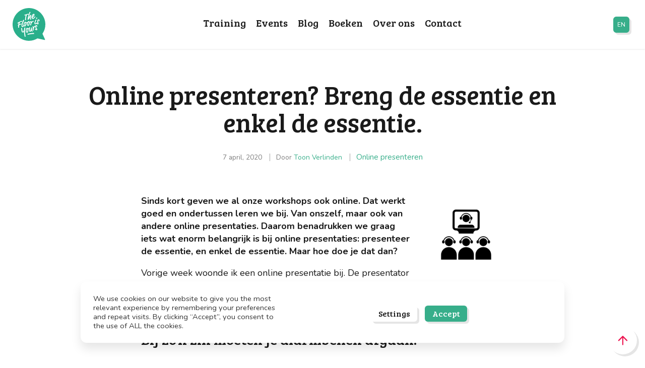

--- FILE ---
content_type: text/html; charset=UTF-8
request_url: https://thefloorisyours.be/nl/online-presenteren/online-de-essentie/
body_size: 18245
content:
<!doctype html>
<html lang="nl-NL" class="no-js">
<head>
	<meta charset="UTF-8">
<script type="text/javascript">
/* <![CDATA[ */
var gform;gform||(document.addEventListener("gform_main_scripts_loaded",function(){gform.scriptsLoaded=!0}),document.addEventListener("gform/theme/scripts_loaded",function(){gform.themeScriptsLoaded=!0}),window.addEventListener("DOMContentLoaded",function(){gform.domLoaded=!0}),gform={domLoaded:!1,scriptsLoaded:!1,themeScriptsLoaded:!1,isFormEditor:()=>"function"==typeof InitializeEditor,callIfLoaded:function(o){return!(!gform.domLoaded||!gform.scriptsLoaded||!gform.themeScriptsLoaded&&!gform.isFormEditor()||(gform.isFormEditor()&&console.warn("The use of gform.initializeOnLoaded() is deprecated in the form editor context and will be removed in Gravity Forms 3.1."),o(),0))},initializeOnLoaded:function(o){gform.callIfLoaded(o)||(document.addEventListener("gform_main_scripts_loaded",()=>{gform.scriptsLoaded=!0,gform.callIfLoaded(o)}),document.addEventListener("gform/theme/scripts_loaded",()=>{gform.themeScriptsLoaded=!0,gform.callIfLoaded(o)}),window.addEventListener("DOMContentLoaded",()=>{gform.domLoaded=!0,gform.callIfLoaded(o)}))},hooks:{action:{},filter:{}},addAction:function(o,r,e,t){gform.addHook("action",o,r,e,t)},addFilter:function(o,r,e,t){gform.addHook("filter",o,r,e,t)},doAction:function(o){gform.doHook("action",o,arguments)},applyFilters:function(o){return gform.doHook("filter",o,arguments)},removeAction:function(o,r){gform.removeHook("action",o,r)},removeFilter:function(o,r,e){gform.removeHook("filter",o,r,e)},addHook:function(o,r,e,t,n){null==gform.hooks[o][r]&&(gform.hooks[o][r]=[]);var d=gform.hooks[o][r];null==n&&(n=r+"_"+d.length),gform.hooks[o][r].push({tag:n,callable:e,priority:t=null==t?10:t})},doHook:function(r,o,e){var t;if(e=Array.prototype.slice.call(e,1),null!=gform.hooks[r][o]&&((o=gform.hooks[r][o]).sort(function(o,r){return o.priority-r.priority}),o.forEach(function(o){"function"!=typeof(t=o.callable)&&(t=window[t]),"action"==r?t.apply(null,e):e[0]=t.apply(null,e)})),"filter"==r)return e[0]},removeHook:function(o,r,t,n){var e;null!=gform.hooks[o][r]&&(e=(e=gform.hooks[o][r]).filter(function(o,r,e){return!!(null!=n&&n!=o.tag||null!=t&&t!=o.priority)}),gform.hooks[o][r]=e)}});
/* ]]> */
</script>

	<title>
		Online presenteren? Breng de essentie en enkel de essentie. | The Floor is Yours : The Floor is Yours	</title>

	<link href="//www.google-analytics.com" rel="dns-prefetch">

				
	<link rel="apple-touch-icon" sizes="57x57" href="https://thefloorisyours.be/assets/themes/thefloorisyours_v02/dist/images/icons/apple-icon-57x57.png">
	<link rel="apple-touch-icon" sizes="60x60" href="https://thefloorisyours.be/assets/themes/thefloorisyours_v02/dist/images/icons/apple-icon-60x60.png">
	<link rel="apple-touch-icon" sizes="72x72" href="https://thefloorisyours.be/assets/themes/thefloorisyours_v02/dist/images/icons/apple-icon-72x72.png">
	<link rel="apple-touch-icon" sizes="76x76" href="https://thefloorisyours.be/assets/themes/thefloorisyours_v02/dist/images/icons/apple-icon-76x76.png">
	<link rel="apple-touch-icon" sizes="114x114" href="https://thefloorisyours.be/assets/themes/thefloorisyours_v02/dist/images/icons/apple-icon-114x114.png">
	<link rel="apple-touch-icon" sizes="120x120" href="https://thefloorisyours.be/assets/themes/thefloorisyours_v02/dist/images/icons/apple-icon-120x120.png">
	<link rel="apple-touch-icon" sizes="144x144" href="https://thefloorisyours.be/assets/themes/thefloorisyours_v02/dist/images/icons/apple-icon-144x144.png">
	<link rel="apple-touch-icon" sizes="152x152" href="https://thefloorisyours.be/assets/themes/thefloorisyours_v02/dist/images/icons/apple-icon-152x152.png">
	<link rel="apple-touch-icon" sizes="180x180" href="https://thefloorisyours.be/assets/themes/thefloorisyours_v02/dist/images/icons/apple-icon-180x180.png">
	<link rel="icon" type="image/png" sizes="192x192"  href="https://thefloorisyours.be/assets/themes/thefloorisyours_v02/dist/images/icons//android-icon-192x192.png">
	<link rel="icon" type="image/png" sizes="32x32" href="https://thefloorisyours.be/assets/themes/thefloorisyours_v02/dist/images/icons/favicon-32x32.png">
	<link rel="icon" type="image/png" sizes="96x96" href="https://thefloorisyours.be/assets/themes/thefloorisyours_v02/dist/images/icons/favicon-96x96.png">
	<link rel="icon" type="image/png" sizes="16x16" href="https://thefloorisyours.be/assets/themes/thefloorisyours_v02/dist/images/icons/favicon-16x16.png">
	<link rel="manifest" href="https://thefloorisyours.be/assets/themes/thefloorisyours_v02/dist/manifest.json">
	
	<meta http-equiv="X-UA-Compatible" content="IE=edge,chrome=1">
	<meta name="viewport" content="width=device-width, initial-scale=1.0">

	<meta name="msapplication-TileColor" content="#ffffff">
	<meta name="msapplication-TileImage" content="/ms-icon-144x144.png">
	<meta name="theme-color" content="#31C279">

	<link href="https://fonts.googleapis.com/css2?family=Bree+Serif&family=Nunito:ital,wght@0,400;0,700;1,400&display=swap" rel="stylesheet">

	<script defer data-domain="thefloorisyours.be/nl" src="https://plausible.io/js/plausible.js"></script>

	<meta name='robots' content='index, follow, max-image-preview:large, max-snippet:-1, max-video-preview:-1' />
	<style>img:is([sizes="auto" i], [sizes^="auto," i]) { contain-intrinsic-size: 3000px 1500px }</style>
	<link rel="alternate" hreflang="nl" href="https://thefloorisyours.be/nl/online-presenteren/online-de-essentie/" />
<link rel="alternate" hreflang="en" href="https://thefloorisyours.be/en/presenting-online/presenting-online-bring-the-essence-and-only-the-essence/" />
<link rel="alternate" hreflang="x-default" href="https://thefloorisyours.be/nl/online-presenteren/online-de-essentie/" />

	<!-- This site is optimized with the Yoast SEO plugin v24.8.1 - https://yoast.com/wordpress/plugins/seo/ -->
	<title>Online presenteren? Breng de essentie en enkel de essentie. | The Floor is Yours</title>
	<link rel="canonical" href="https://thefloorisyours.be/nl/online-presenteren/online-de-essentie/" />
	<meta property="og:locale" content="nl_NL" />
	<meta property="og:type" content="article" />
	<meta property="og:title" content="Online presenteren? Breng de essentie en enkel de essentie. | The Floor is Yours" />
	<meta property="og:description" content="Sinds kort geven we al onze workshops ook online. Dat werkt goed en ondertussen leren we bij. Van onszelf, maar ook van andere online presentaties. Daarom benadrukken we graag iets wat enorm belangrijk is bij online presentaties: presenteer de essentie, en enkel de essentie. Maar hoe doe je dat dan? Vorige week woonde ik een [&hellip;]" />
	<meta property="og:url" content="https://thefloorisyours.be/nl/online-presenteren/online-de-essentie/" />
	<meta property="og:site_name" content="The Floor is Yours" />
	<meta property="article:publisher" content="https://www.youtube.com/channel/UCAeu1o_FenD1Eu1-4ij-Dtg" />
	<meta property="article:published_time" content="2020-04-07T07:48:41+00:00" />
	<meta property="article:modified_time" content="2021-02-22T17:35:03+00:00" />
	<meta property="og:image" content="https://thefloorisyours.be/assets/uploads/2020/04/Essentiepresenteren.jpg" />
	<meta property="og:image:width" content="1920" />
	<meta property="og:image:height" content="1080" />
	<meta property="og:image:type" content="image/jpeg" />
	<meta name="author" content="Toon Verlinden" />
	<meta name="twitter:card" content="summary_large_image" />
	<meta name="twitter:creator" content="@FloorIsYours" />
	<meta name="twitter:site" content="@FloorIsYours" />
	<meta name="twitter:label1" content="Geschreven door" />
	<meta name="twitter:data1" content="Toon Verlinden" />
	<meta name="twitter:label2" content="Geschatte leestijd" />
	<meta name="twitter:data2" content="4 minuten" />
	<script type="application/ld+json" class="yoast-schema-graph">{"@context":"https://schema.org","@graph":[{"@type":"Article","@id":"https://thefloorisyours.be/nl/online-presenteren/online-de-essentie/#article","isPartOf":{"@id":"https://thefloorisyours.be/nl/online-presenteren/online-de-essentie/"},"author":{"name":"Toon Verlinden","@id":"https://thefloorisyours.be/nl/#/schema/person/2deae2072c61b89565bd4e3dedfa1e29"},"headline":"Online presenteren? Breng de essentie en enkel de essentie.","datePublished":"2020-04-07T07:48:41+00:00","dateModified":"2021-02-22T17:35:03+00:00","mainEntityOfPage":{"@id":"https://thefloorisyours.be/nl/online-presenteren/online-de-essentie/"},"wordCount":674,"commentCount":0,"publisher":{"@id":"https://thefloorisyours.be/nl/#organization"},"image":{"@id":"https://thefloorisyours.be/nl/online-presenteren/online-de-essentie/#primaryimage"},"thumbnailUrl":"https://thefloorisyours.be/assets/uploads/2020/04/Essentiepresenteren.jpg","articleSection":["Online presenteren"],"inLanguage":"nl-NL","potentialAction":[{"@type":"CommentAction","name":"Comment","target":["https://thefloorisyours.be/nl/online-presenteren/online-de-essentie/#respond"]}]},{"@type":"WebPage","@id":"https://thefloorisyours.be/nl/online-presenteren/online-de-essentie/","url":"https://thefloorisyours.be/nl/online-presenteren/online-de-essentie/","name":"Online presenteren? Breng de essentie en enkel de essentie. | The Floor is Yours","isPartOf":{"@id":"https://thefloorisyours.be/nl/#website"},"primaryImageOfPage":{"@id":"https://thefloorisyours.be/nl/online-presenteren/online-de-essentie/#primaryimage"},"image":{"@id":"https://thefloorisyours.be/nl/online-presenteren/online-de-essentie/#primaryimage"},"thumbnailUrl":"https://thefloorisyours.be/assets/uploads/2020/04/Essentiepresenteren.jpg","datePublished":"2020-04-07T07:48:41+00:00","dateModified":"2021-02-22T17:35:03+00:00","breadcrumb":{"@id":"https://thefloorisyours.be/nl/online-presenteren/online-de-essentie/#breadcrumb"},"inLanguage":"nl-NL","potentialAction":[{"@type":"ReadAction","target":["https://thefloorisyours.be/nl/online-presenteren/online-de-essentie/"]}]},{"@type":"ImageObject","inLanguage":"nl-NL","@id":"https://thefloorisyours.be/nl/online-presenteren/online-de-essentie/#primaryimage","url":"https://thefloorisyours.be/assets/uploads/2020/04/Essentiepresenteren.jpg","contentUrl":"https://thefloorisyours.be/assets/uploads/2020/04/Essentiepresenteren.jpg","width":1920,"height":1080},{"@type":"BreadcrumbList","@id":"https://thefloorisyours.be/nl/online-presenteren/online-de-essentie/#breadcrumb","itemListElement":[{"@type":"ListItem","position":1,"name":"Home","item":"https://thefloorisyours.be/nl/"},{"@type":"ListItem","position":2,"name":"Online presenteren? Breng de essentie en enkel de essentie."}]},{"@type":"WebSite","@id":"https://thefloorisyours.be/nl/#website","url":"https://thefloorisyours.be/nl/","name":"The Floor is Yours","description":"En nog een WordPress website","publisher":{"@id":"https://thefloorisyours.be/nl/#organization"},"potentialAction":[{"@type":"SearchAction","target":{"@type":"EntryPoint","urlTemplate":"https://thefloorisyours.be/nl/?s={search_term_string}"},"query-input":{"@type":"PropertyValueSpecification","valueRequired":true,"valueName":"search_term_string"}}],"inLanguage":"nl-NL"},{"@type":"Organization","@id":"https://thefloorisyours.be/nl/#organization","name":"The Floor is Yours","url":"https://thefloorisyours.be/nl/","logo":{"@type":"ImageObject","inLanguage":"nl-NL","@id":"https://thefloorisyours.be/nl/#/schema/logo/image/","url":"https://thefloorisyours.be/assets/uploads/2021/02/thefloorisyours_logo.png","contentUrl":"https://thefloorisyours.be/assets/uploads/2021/02/thefloorisyours_logo.png","width":125,"height":125,"caption":"The Floor is Yours"},"image":{"@id":"https://thefloorisyours.be/nl/#/schema/logo/image/"},"sameAs":["https://www.youtube.com/channel/UCAeu1o_FenD1Eu1-4ij-Dtg","https://x.com/FloorIsYours"]},{"@type":"Person","@id":"https://thefloorisyours.be/nl/#/schema/person/2deae2072c61b89565bd4e3dedfa1e29","name":"Toon Verlinden","image":{"@type":"ImageObject","inLanguage":"nl-NL","@id":"https://thefloorisyours.be/nl/#/schema/person/image/","url":"https://secure.gravatar.com/avatar/a70eb9964cb49c96a6957a34088e33e9a17de6ab46e3a2fa1e292b234173b641?s=96&d=mm&r=g","contentUrl":"https://secure.gravatar.com/avatar/a70eb9964cb49c96a6957a34088e33e9a17de6ab46e3a2fa1e292b234173b641?s=96&d=mm&r=g","caption":"Toon Verlinden"}}]}</script>
	<!-- / Yoast SEO plugin. -->


<script type="text/javascript">
/* <![CDATA[ */
window._wpemojiSettings = {"baseUrl":"https:\/\/s.w.org\/images\/core\/emoji\/15.1.0\/72x72\/","ext":".png","svgUrl":"https:\/\/s.w.org\/images\/core\/emoji\/15.1.0\/svg\/","svgExt":".svg","source":{"concatemoji":"https:\/\/thefloorisyours.be\/wp-includes\/js\/wp-emoji-release.min.js?ver=6.8.1"}};
/*! This file is auto-generated */
!function(i,n){var o,s,e;function c(e){try{var t={supportTests:e,timestamp:(new Date).valueOf()};sessionStorage.setItem(o,JSON.stringify(t))}catch(e){}}function p(e,t,n){e.clearRect(0,0,e.canvas.width,e.canvas.height),e.fillText(t,0,0);var t=new Uint32Array(e.getImageData(0,0,e.canvas.width,e.canvas.height).data),r=(e.clearRect(0,0,e.canvas.width,e.canvas.height),e.fillText(n,0,0),new Uint32Array(e.getImageData(0,0,e.canvas.width,e.canvas.height).data));return t.every(function(e,t){return e===r[t]})}function u(e,t,n){switch(t){case"flag":return n(e,"\ud83c\udff3\ufe0f\u200d\u26a7\ufe0f","\ud83c\udff3\ufe0f\u200b\u26a7\ufe0f")?!1:!n(e,"\ud83c\uddfa\ud83c\uddf3","\ud83c\uddfa\u200b\ud83c\uddf3")&&!n(e,"\ud83c\udff4\udb40\udc67\udb40\udc62\udb40\udc65\udb40\udc6e\udb40\udc67\udb40\udc7f","\ud83c\udff4\u200b\udb40\udc67\u200b\udb40\udc62\u200b\udb40\udc65\u200b\udb40\udc6e\u200b\udb40\udc67\u200b\udb40\udc7f");case"emoji":return!n(e,"\ud83d\udc26\u200d\ud83d\udd25","\ud83d\udc26\u200b\ud83d\udd25")}return!1}function f(e,t,n){var r="undefined"!=typeof WorkerGlobalScope&&self instanceof WorkerGlobalScope?new OffscreenCanvas(300,150):i.createElement("canvas"),a=r.getContext("2d",{willReadFrequently:!0}),o=(a.textBaseline="top",a.font="600 32px Arial",{});return e.forEach(function(e){o[e]=t(a,e,n)}),o}function t(e){var t=i.createElement("script");t.src=e,t.defer=!0,i.head.appendChild(t)}"undefined"!=typeof Promise&&(o="wpEmojiSettingsSupports",s=["flag","emoji"],n.supports={everything:!0,everythingExceptFlag:!0},e=new Promise(function(e){i.addEventListener("DOMContentLoaded",e,{once:!0})}),new Promise(function(t){var n=function(){try{var e=JSON.parse(sessionStorage.getItem(o));if("object"==typeof e&&"number"==typeof e.timestamp&&(new Date).valueOf()<e.timestamp+604800&&"object"==typeof e.supportTests)return e.supportTests}catch(e){}return null}();if(!n){if("undefined"!=typeof Worker&&"undefined"!=typeof OffscreenCanvas&&"undefined"!=typeof URL&&URL.createObjectURL&&"undefined"!=typeof Blob)try{var e="postMessage("+f.toString()+"("+[JSON.stringify(s),u.toString(),p.toString()].join(",")+"));",r=new Blob([e],{type:"text/javascript"}),a=new Worker(URL.createObjectURL(r),{name:"wpTestEmojiSupports"});return void(a.onmessage=function(e){c(n=e.data),a.terminate(),t(n)})}catch(e){}c(n=f(s,u,p))}t(n)}).then(function(e){for(var t in e)n.supports[t]=e[t],n.supports.everything=n.supports.everything&&n.supports[t],"flag"!==t&&(n.supports.everythingExceptFlag=n.supports.everythingExceptFlag&&n.supports[t]);n.supports.everythingExceptFlag=n.supports.everythingExceptFlag&&!n.supports.flag,n.DOMReady=!1,n.readyCallback=function(){n.DOMReady=!0}}).then(function(){return e}).then(function(){var e;n.supports.everything||(n.readyCallback(),(e=n.source||{}).concatemoji?t(e.concatemoji):e.wpemoji&&e.twemoji&&(t(e.twemoji),t(e.wpemoji)))}))}((window,document),window._wpemojiSettings);
/* ]]> */
</script>
<style id='wp-emoji-styles-inline-css' type='text/css'>

	img.wp-smiley, img.emoji {
		display: inline !important;
		border: none !important;
		box-shadow: none !important;
		height: 1em !important;
		width: 1em !important;
		margin: 0 0.07em !important;
		vertical-align: -0.1em !important;
		background: none !important;
		padding: 0 !important;
	}
</style>
<link rel='stylesheet' id='wp-block-library-css' href='https://thefloorisyours.be/wp-includes/css/dist/block-library/style.min.css?ver=6.8.1' type='text/css' media='all' />
<style id='classic-theme-styles-inline-css' type='text/css'>
/*! This file is auto-generated */
.wp-block-button__link{color:#fff;background-color:#32373c;border-radius:9999px;box-shadow:none;text-decoration:none;padding:calc(.667em + 2px) calc(1.333em + 2px);font-size:1.125em}.wp-block-file__button{background:#32373c;color:#fff;text-decoration:none}
</style>
<style id='global-styles-inline-css' type='text/css'>
:root{--wp--preset--aspect-ratio--square: 1;--wp--preset--aspect-ratio--4-3: 4/3;--wp--preset--aspect-ratio--3-4: 3/4;--wp--preset--aspect-ratio--3-2: 3/2;--wp--preset--aspect-ratio--2-3: 2/3;--wp--preset--aspect-ratio--16-9: 16/9;--wp--preset--aspect-ratio--9-16: 9/16;--wp--preset--color--black: #000000;--wp--preset--color--cyan-bluish-gray: #abb8c3;--wp--preset--color--white: #ffffff;--wp--preset--color--pale-pink: #f78da7;--wp--preset--color--vivid-red: #cf2e2e;--wp--preset--color--luminous-vivid-orange: #ff6900;--wp--preset--color--luminous-vivid-amber: #fcb900;--wp--preset--color--light-green-cyan: #7bdcb5;--wp--preset--color--vivid-green-cyan: #00d084;--wp--preset--color--pale-cyan-blue: #8ed1fc;--wp--preset--color--vivid-cyan-blue: #0693e3;--wp--preset--color--vivid-purple: #9b51e0;--wp--preset--gradient--vivid-cyan-blue-to-vivid-purple: linear-gradient(135deg,rgba(6,147,227,1) 0%,rgb(155,81,224) 100%);--wp--preset--gradient--light-green-cyan-to-vivid-green-cyan: linear-gradient(135deg,rgb(122,220,180) 0%,rgb(0,208,130) 100%);--wp--preset--gradient--luminous-vivid-amber-to-luminous-vivid-orange: linear-gradient(135deg,rgba(252,185,0,1) 0%,rgba(255,105,0,1) 100%);--wp--preset--gradient--luminous-vivid-orange-to-vivid-red: linear-gradient(135deg,rgba(255,105,0,1) 0%,rgb(207,46,46) 100%);--wp--preset--gradient--very-light-gray-to-cyan-bluish-gray: linear-gradient(135deg,rgb(238,238,238) 0%,rgb(169,184,195) 100%);--wp--preset--gradient--cool-to-warm-spectrum: linear-gradient(135deg,rgb(74,234,220) 0%,rgb(151,120,209) 20%,rgb(207,42,186) 40%,rgb(238,44,130) 60%,rgb(251,105,98) 80%,rgb(254,248,76) 100%);--wp--preset--gradient--blush-light-purple: linear-gradient(135deg,rgb(255,206,236) 0%,rgb(152,150,240) 100%);--wp--preset--gradient--blush-bordeaux: linear-gradient(135deg,rgb(254,205,165) 0%,rgb(254,45,45) 50%,rgb(107,0,62) 100%);--wp--preset--gradient--luminous-dusk: linear-gradient(135deg,rgb(255,203,112) 0%,rgb(199,81,192) 50%,rgb(65,88,208) 100%);--wp--preset--gradient--pale-ocean: linear-gradient(135deg,rgb(255,245,203) 0%,rgb(182,227,212) 50%,rgb(51,167,181) 100%);--wp--preset--gradient--electric-grass: linear-gradient(135deg,rgb(202,248,128) 0%,rgb(113,206,126) 100%);--wp--preset--gradient--midnight: linear-gradient(135deg,rgb(2,3,129) 0%,rgb(40,116,252) 100%);--wp--preset--font-size--small: 13px;--wp--preset--font-size--medium: 20px;--wp--preset--font-size--large: 36px;--wp--preset--font-size--x-large: 42px;--wp--preset--spacing--20: 0.44rem;--wp--preset--spacing--30: 0.67rem;--wp--preset--spacing--40: 1rem;--wp--preset--spacing--50: 1.5rem;--wp--preset--spacing--60: 2.25rem;--wp--preset--spacing--70: 3.38rem;--wp--preset--spacing--80: 5.06rem;--wp--preset--shadow--natural: 6px 6px 9px rgba(0, 0, 0, 0.2);--wp--preset--shadow--deep: 12px 12px 50px rgba(0, 0, 0, 0.4);--wp--preset--shadow--sharp: 6px 6px 0px rgba(0, 0, 0, 0.2);--wp--preset--shadow--outlined: 6px 6px 0px -3px rgba(255, 255, 255, 1), 6px 6px rgba(0, 0, 0, 1);--wp--preset--shadow--crisp: 6px 6px 0px rgba(0, 0, 0, 1);}:where(.is-layout-flex){gap: 0.5em;}:where(.is-layout-grid){gap: 0.5em;}body .is-layout-flex{display: flex;}.is-layout-flex{flex-wrap: wrap;align-items: center;}.is-layout-flex > :is(*, div){margin: 0;}body .is-layout-grid{display: grid;}.is-layout-grid > :is(*, div){margin: 0;}:where(.wp-block-columns.is-layout-flex){gap: 2em;}:where(.wp-block-columns.is-layout-grid){gap: 2em;}:where(.wp-block-post-template.is-layout-flex){gap: 1.25em;}:where(.wp-block-post-template.is-layout-grid){gap: 1.25em;}.has-black-color{color: var(--wp--preset--color--black) !important;}.has-cyan-bluish-gray-color{color: var(--wp--preset--color--cyan-bluish-gray) !important;}.has-white-color{color: var(--wp--preset--color--white) !important;}.has-pale-pink-color{color: var(--wp--preset--color--pale-pink) !important;}.has-vivid-red-color{color: var(--wp--preset--color--vivid-red) !important;}.has-luminous-vivid-orange-color{color: var(--wp--preset--color--luminous-vivid-orange) !important;}.has-luminous-vivid-amber-color{color: var(--wp--preset--color--luminous-vivid-amber) !important;}.has-light-green-cyan-color{color: var(--wp--preset--color--light-green-cyan) !important;}.has-vivid-green-cyan-color{color: var(--wp--preset--color--vivid-green-cyan) !important;}.has-pale-cyan-blue-color{color: var(--wp--preset--color--pale-cyan-blue) !important;}.has-vivid-cyan-blue-color{color: var(--wp--preset--color--vivid-cyan-blue) !important;}.has-vivid-purple-color{color: var(--wp--preset--color--vivid-purple) !important;}.has-black-background-color{background-color: var(--wp--preset--color--black) !important;}.has-cyan-bluish-gray-background-color{background-color: var(--wp--preset--color--cyan-bluish-gray) !important;}.has-white-background-color{background-color: var(--wp--preset--color--white) !important;}.has-pale-pink-background-color{background-color: var(--wp--preset--color--pale-pink) !important;}.has-vivid-red-background-color{background-color: var(--wp--preset--color--vivid-red) !important;}.has-luminous-vivid-orange-background-color{background-color: var(--wp--preset--color--luminous-vivid-orange) !important;}.has-luminous-vivid-amber-background-color{background-color: var(--wp--preset--color--luminous-vivid-amber) !important;}.has-light-green-cyan-background-color{background-color: var(--wp--preset--color--light-green-cyan) !important;}.has-vivid-green-cyan-background-color{background-color: var(--wp--preset--color--vivid-green-cyan) !important;}.has-pale-cyan-blue-background-color{background-color: var(--wp--preset--color--pale-cyan-blue) !important;}.has-vivid-cyan-blue-background-color{background-color: var(--wp--preset--color--vivid-cyan-blue) !important;}.has-vivid-purple-background-color{background-color: var(--wp--preset--color--vivid-purple) !important;}.has-black-border-color{border-color: var(--wp--preset--color--black) !important;}.has-cyan-bluish-gray-border-color{border-color: var(--wp--preset--color--cyan-bluish-gray) !important;}.has-white-border-color{border-color: var(--wp--preset--color--white) !important;}.has-pale-pink-border-color{border-color: var(--wp--preset--color--pale-pink) !important;}.has-vivid-red-border-color{border-color: var(--wp--preset--color--vivid-red) !important;}.has-luminous-vivid-orange-border-color{border-color: var(--wp--preset--color--luminous-vivid-orange) !important;}.has-luminous-vivid-amber-border-color{border-color: var(--wp--preset--color--luminous-vivid-amber) !important;}.has-light-green-cyan-border-color{border-color: var(--wp--preset--color--light-green-cyan) !important;}.has-vivid-green-cyan-border-color{border-color: var(--wp--preset--color--vivid-green-cyan) !important;}.has-pale-cyan-blue-border-color{border-color: var(--wp--preset--color--pale-cyan-blue) !important;}.has-vivid-cyan-blue-border-color{border-color: var(--wp--preset--color--vivid-cyan-blue) !important;}.has-vivid-purple-border-color{border-color: var(--wp--preset--color--vivid-purple) !important;}.has-vivid-cyan-blue-to-vivid-purple-gradient-background{background: var(--wp--preset--gradient--vivid-cyan-blue-to-vivid-purple) !important;}.has-light-green-cyan-to-vivid-green-cyan-gradient-background{background: var(--wp--preset--gradient--light-green-cyan-to-vivid-green-cyan) !important;}.has-luminous-vivid-amber-to-luminous-vivid-orange-gradient-background{background: var(--wp--preset--gradient--luminous-vivid-amber-to-luminous-vivid-orange) !important;}.has-luminous-vivid-orange-to-vivid-red-gradient-background{background: var(--wp--preset--gradient--luminous-vivid-orange-to-vivid-red) !important;}.has-very-light-gray-to-cyan-bluish-gray-gradient-background{background: var(--wp--preset--gradient--very-light-gray-to-cyan-bluish-gray) !important;}.has-cool-to-warm-spectrum-gradient-background{background: var(--wp--preset--gradient--cool-to-warm-spectrum) !important;}.has-blush-light-purple-gradient-background{background: var(--wp--preset--gradient--blush-light-purple) !important;}.has-blush-bordeaux-gradient-background{background: var(--wp--preset--gradient--blush-bordeaux) !important;}.has-luminous-dusk-gradient-background{background: var(--wp--preset--gradient--luminous-dusk) !important;}.has-pale-ocean-gradient-background{background: var(--wp--preset--gradient--pale-ocean) !important;}.has-electric-grass-gradient-background{background: var(--wp--preset--gradient--electric-grass) !important;}.has-midnight-gradient-background{background: var(--wp--preset--gradient--midnight) !important;}.has-small-font-size{font-size: var(--wp--preset--font-size--small) !important;}.has-medium-font-size{font-size: var(--wp--preset--font-size--medium) !important;}.has-large-font-size{font-size: var(--wp--preset--font-size--large) !important;}.has-x-large-font-size{font-size: var(--wp--preset--font-size--x-large) !important;}
:where(.wp-block-post-template.is-layout-flex){gap: 1.25em;}:where(.wp-block-post-template.is-layout-grid){gap: 1.25em;}
:where(.wp-block-columns.is-layout-flex){gap: 2em;}:where(.wp-block-columns.is-layout-grid){gap: 2em;}
:root :where(.wp-block-pullquote){font-size: 1.5em;line-height: 1.6;}
</style>
<link rel='stylesheet' id='cookie-law-info-css' href='https://thefloorisyours.be/assets/extra/cookie-law-info/legacy/public/css/cookie-law-info-public.css?ver=3.2.9' type='text/css' media='all' />
<link rel='stylesheet' id='cookie-law-info-gdpr-css' href='https://thefloorisyours.be/assets/extra/cookie-law-info/legacy/public/css/cookie-law-info-gdpr.css?ver=3.2.9' type='text/css' media='all' />
<link rel='stylesheet' id='wpml-menu-item-0-css' href='https://thefloorisyours.be/assets/extra/sitepress-multilingual-cms/templates/language-switchers/menu-item/style.min.css?ver=1' type='text/css' media='all' />
<link rel='stylesheet' id='styles-css' href='https://thefloorisyours.be/assets/themes/thefloorisyours_v02/dist/css/style.css?ver=1.0.9' type='text/css' media='all' />
<script type="text/javascript" src="https://thefloorisyours.be/wp-includes/js/jquery/jquery.min.js?ver=3.7.1" id="jquery-core-js"></script>
<script type="text/javascript" src="https://thefloorisyours.be/wp-includes/js/jquery/jquery-migrate.min.js?ver=3.4.1" id="jquery-migrate-js"></script>
<script type="text/javascript" id="cookie-law-info-js-extra">
/* <![CDATA[ */
var Cli_Data = {"nn_cookie_ids":[],"cookielist":[],"non_necessary_cookies":[],"ccpaEnabled":"","ccpaRegionBased":"","ccpaBarEnabled":"","strictlyEnabled":["necessary","obligatoire"],"ccpaType":"gdpr","js_blocking":"1","custom_integration":"","triggerDomRefresh":"","secure_cookies":""};
var cli_cookiebar_settings = {"animate_speed_hide":"500","animate_speed_show":"500","background":"#FFF","border":"#b1a6a6c2","border_on":"","button_1_button_colour":"#37ae8a","button_1_button_hover":"#2c8b6e","button_1_link_colour":"#fff","button_1_as_button":"1","button_1_new_win":"","button_2_button_colour":"#333","button_2_button_hover":"#292929","button_2_link_colour":"#444","button_2_as_button":"","button_2_hidebar":"","button_3_button_colour":"#ed1550","button_3_button_hover":"#be1140","button_3_link_colour":"#fff","button_3_as_button":"1","button_3_new_win":"","button_4_button_colour":"#ffffff","button_4_button_hover":"#cccccc","button_4_link_colour":"#1a1a1a","button_4_as_button":"1","button_7_button_colour":"#61a229","button_7_button_hover":"#4e8221","button_7_link_colour":"#fff","button_7_as_button":"1","button_7_new_win":"","font_family":"inherit","header_fix":"","notify_animate_hide":"1","notify_animate_show":"","notify_div_id":"#cookie-law-info-bar","notify_position_horizontal":"right","notify_position_vertical":"bottom","scroll_close":"","scroll_close_reload":"","accept_close_reload":"","reject_close_reload":"","showagain_tab":"","showagain_background":"#fff","showagain_border":"#000","showagain_div_id":"#cookie-law-info-again","showagain_x_position":"100px","text":"#333333","show_once_yn":"","show_once":"10000","logging_on":"","as_popup":"","popup_overlay":"1","bar_heading_text":"","cookie_bar_as":"banner","popup_showagain_position":"bottom-right","widget_position":"left"};
var log_object = {"ajax_url":"https:\/\/thefloorisyours.be\/wp-admin\/admin-ajax.php"};
/* ]]> */
</script>
<script type="text/javascript" src="https://thefloorisyours.be/assets/extra/cookie-law-info/legacy/public/js/cookie-law-info-public.js?ver=3.2.9" id="cookie-law-info-js"></script>
<link rel="https://api.w.org/" href="https://thefloorisyours.be/nl/wp-json/" /><link rel="alternate" title="JSON" type="application/json" href="https://thefloorisyours.be/nl/wp-json/wp/v2/posts/3494" /><link rel="alternate" title="oEmbed (JSON)" type="application/json+oembed" href="https://thefloorisyours.be/nl/wp-json/oembed/1.0/embed?url=https%3A%2F%2Fthefloorisyours.be%2Fnl%2Fonline-presenteren%2Fonline-de-essentie%2F" />
<link rel="alternate" title="oEmbed (XML)" type="text/xml+oembed" href="https://thefloorisyours.be/nl/wp-json/oembed/1.0/embed?url=https%3A%2F%2Fthefloorisyours.be%2Fnl%2Fonline-presenteren%2Fonline-de-essentie%2F&#038;format=xml" />
<meta name="generator" content="WPML ver:4.7.3 stt:37,1;" />

	</head>

<body class="wp-singular post-template-default single single-post postid-3494 single-format-standard wp-theme-thefloorisyours_v02 no-hero online-de-essentie">

	<header class="header js-sticky" id="header">
		<div class="inner">

			<a href="https://thefloorisyours.be/nl/" class="logo">The Floor is Yours</a>

			<div class="navigation js-navigation">

				<nav class="nav main-nav js-main-nav" role="navigation">
					
					<header><span class="section-label">Menu</span></header>

					<ul><li id="menu-item-7265" class="menu-item menu-item-type-post_type menu-item-object-page menu-item-7265"><a href="https://thefloorisyours.be/nl/training/">Training</a></li>
<li id="menu-item-3935" class="menu-item menu-item-type-post_type menu-item-object-page menu-item-3935"><a href="https://thefloorisyours.be/nl/events/">Events</a></li>
<li id="menu-item-3936" class="menu-item menu-item-type-post_type menu-item-object-page menu-item-3936"><a href="https://thefloorisyours.be/nl/blog/">Blog</a></li>
<li id="menu-item-3937" class="menu-item menu-item-type-post_type menu-item-object-page menu-item-3937"><a href="https://thefloorisyours.be/nl/boeken/">Boeken</a></li>
<li id="menu-item-3938" class="menu-item menu-item-type-post_type menu-item-object-page menu-item-3938"><a href="https://thefloorisyours.be/nl/over-ons/">Over ons</a></li>
<li id="menu-item-3939" class="menu-item menu-item-type-post_type menu-item-object-page menu-item-3939"><a href="https://thefloorisyours.be/nl/contact/">Contact</a></li>
</ul>
					<a href="#0" class="close nav-toggle js-toggle js-nav-toggle" data-toggle-target=".js-main-nav"><span class="icon-cross" aria-label="Sluit menu"></span></a>
				</nav>

				<a href="#0" class="nav-toggle js-toggle js-nav-toggle" data-toggle-target=".js-main-nav" aria-label="open menu">
					<span class="icon-menu"></span>
					<span class="text">Menu</span>
				</a>

				<nav class="nav languages" role="navigation">
					<ul><li id="menu-item-wpml-ls-13-en" class="menu-item wpml-ls-slot-13 wpml-ls-item wpml-ls-item-en wpml-ls-menu-item wpml-ls-first-item wpml-ls-last-item menu-item-type-wpml_ls_menu_item menu-item-object-wpml_ls_menu_item menu-item-wpml-ls-13-en"><a href="https://thefloorisyours.be/en/presenting-online/presenting-online-bring-the-essence-and-only-the-essence/" title="Schakel over naar en"><span class="wpml-ls-native" lang="en">en</span></a></li>
</ul>				</nav>	<!-- .languages -->

			</div>	<!-- .navigation -->

		</div>	<!-- .inner -->
	</header>

	<div id="container">
		<section role="main">
			<div class="main--inner"><article id="post-3494" class="post-3494 post type-post status-publish format-standard has-post-thumbnail hentry category-online-presenteren">
	
	<header class="post--header">

		<div class="post--header--content">
			<div class="inner">
				<h1 class="post--title">Online presenteren? Breng de essentie en enkel de essentie.</h1>
				<div class="post-meta">

	<span class="post-meta--date"><time>7 april, 2020</time></span>

	<span class="post-meta--author">
		Door <a href="https://thefloorisyours.be/nl/author/toon-verlinden/" title="Berichten van Toon Verlinden" rel="author">Toon Verlinden</a>	</span>

	
		<span class="post-meta--categories">
		<ul>
			<li class="online-presenteren">
				<a href="https://thefloorisyours.be/nl/category/online-presenteren/" title="Online presenteren">Online presenteren</a>
			</li>
		</ul>
	</span>	<!-- .cat-list -->
	
	
</div>	<!-- .post-meta -->			</div>	<!-- .inner -->
		</div>	<!-- .post--header-content -->

	</header>	<!-- .post--header -->

	<section class="post--content">
		
<div class="wp-block-image"><figure class="alignright"><img decoding="async" src="https://thefloorisyours.be/assets/uploads/2020/04/noun_video-meeting_2379713-150x150.png" alt="" class="wp-image-3497"/></figure></div>


<div class="readable-content">
<p><strong>Sinds kort geven we al onze workshops ook online. Dat werkt goed en ondertussen leren we bij. Van onszelf, maar ook van andere online presentaties. </strong><strong>Daarom benadrukken we graag iets wat enorm belangrijk is bij online presentaties: presenteer de essentie, en enkel de essentie. Maar hoe doe je dat dan?</strong></p>
</div>

<div class="readable-content">
<p>Vorige week woonde ik een online presentatie bij. De presentator had technische problemen en viel uit. Daardoor nam een van de andere organisatoren het over en zei:&nbsp;<em>‘We zullen verder gaan met haar presentatie, maar we behandelen enkel de belangrijkste slides’</em>.</p>
</div>

<div class="readable-content">
<h3 class="wp-block-heading">Bij zo’n zin moeten je alarmbellen afgaan.</h3>
</div>

<div class="readable-content">
<p>Echt waar: bij een online presentatie mogen er <strong>enkel</strong> belangrijke slides zijn.</p>
</div>

<div class="readable-content">
<p>Mensen <strong>haken online onmiddellijk</strong> af als ze aanvoelen dat een bepaald stuk minder belangrijk is (ze gaan dan surfen op het internet of checken hun mails). En je krijgt ze zéker bij een online presentatie maar moeilijk terug aan boord.</p>
</div>

<div class="readable-content">
<p>Daarom: is het praatje dat je normaal geeft ongeveer een uur lang? Probeer het online dan op een half uur te geven.</p>
</div>

<div class="readable-content">
<p>Dat klinkt misschien onmogelijk, maar veel van wat je zegt, is éénrichtingsverkeer en die info kan je nu beter op een andere manier meegeven.</p>
</div>

<div class="readable-content">
<h3 class="wp-block-heading">Weg met het eenrichtingsverkeer</h3>
</div>

<div class="readable-content">
<p><strong>Eenrichtingsverkeer wil zeggen dat er nu eenmaal stukken zijn waar je alleen aan het woord bent, zonder in gesprek te gaan met de deelnemers.</strong></p>
</div>

<div class="readable-content">
<p>Tijdens een workshop of real-life presentatie is dat geen probleem. Maar tijdens een online presentatie moet je de stukken waar je gewoon uitleg geeft zonder interactie, <strong>tot een minimum beperken.</strong></p>
</div>

<div class="readable-content">
<p><strong>Dat doe je door ook in te zetten op de periode voor en na je presentatie.</strong></p>
</div>

<div class="readable-content">
<ol class="wp-block-list"><li><strong>Zijn er concepten of definities die de deelnemers echt wel moeten kennen?</strong> Neem die uitleg dan op voorhand op en bezorg ze enkele dagen voor de presentatie met de opdracht dat ze de video al moeten bekijken. Op die manier kan je tijdens je presentatie dieper ingaan op de toepassingen van die concepten. Of op vragen die deelnemers hebben na het bekijken van de video. </li></ol>
</div>


<div class="wp-block-image wp-image-3495"><figure class="aligncenter is-resized"><img fetchpriority="high" decoding="async" src="https://thefloorisyours.be/assets/uploads/2020/04/Essentiepresenteren.jpg" alt="" class="wp-image-3495" width="480" height="270" srcset="https://thefloorisyours.be/assets/uploads/2020/04/Essentiepresenteren.jpg 1920w, https://thefloorisyours.be/assets/uploads/2020/04/Essentiepresenteren-500x281.jpg 500w, https://thefloorisyours.be/assets/uploads/2020/04/Essentiepresenteren-1000x563.jpg 1000w, https://thefloorisyours.be/assets/uploads/2020/04/Essentiepresenteren-768x432.jpg 768w, https://thefloorisyours.be/assets/uploads/2020/04/Essentiepresenteren-1536x864.jpg 1536w, https://thefloorisyours.be/assets/uploads/2020/04/Essentiepresenteren-1500x844.jpg 1500w, https://thefloorisyours.be/assets/uploads/2020/04/Essentiepresenteren-250x141.jpg 250w" sizes="(max-width: 480px) 100vw, 480px" /><figcaption>Je kan eenrichtingsverkeer opnemen en op voorhand bezorgen aan de deelnemers.</figcaption></figure></div>


<div class="readable-content">
<ol class="wp-block-list"><li><strong>Zijn er goede filmpjes</strong> op YouTube, of met wat geluk misschien zelfs een TED-talk, die een deel van je presentatie prima uitleggen? Geef die ook op voorhand mee. Filmpjes foutloos afspelen tijdens je online presentatie lukt toch maar zelden. Beter is dat de deelnemers ze op voorhand bekijken, waarna jullie ze tijdens de presentatie samen kunnen bespreken.</li><li><strong>Werk met hand-outs.</strong> Heb je één resultaat waar je de nadruk op wil leggen? Dan is een online presentatie niet het moment om je volledige tabel met cijfers te overlopen. Beter haal je dat ene belangrijke resultaat aan tijdens je online presentatie en bezorg je de deelnemers na afloop een hand-out of link waar ze extra informatie en cijfergegevens kunnen vinden.</li></ol>
</div>

<div class="readable-content">
<p><strong>De overkoepelende vuistregel is dus: geef mensen juist genoeg relevante informatie om je verhaal te begrijpen. Schrap wat overbodig is en zoek manieren om éénrichtingsverkeer te beperken tijdens de online sessie zelf.</strong></p>
</div>

<div class="readable-content">
<h3 class="wp-block-heading">En dan nog</h3>
</div>

<div class="readable-content">
<ul class="checked-list wp-block-list"><li><strong>Uitleg opnemen?</strong> Je uitleg inclusief computerscherm opnemen kan met software zoals Zoom, Cloudapp of Camtasia. Als je de apparatuur en software hebt, kan je ook altijd jezelf opnemen met je smartphone of camera op statief, en nadien de nodige slides inmonteren. Zo heb je meer controle over het eindresultaat.</li><li><strong>Meer lezen over online presenteren?</strong> Ontdek <a href="https://thefloorisyours.be/nl/producten/book/boek-hoe-presenteer-je-online/">ons boek &#8216;Hoe presenteer je online?&#8217;</a>.</li><li><strong>We geven al onze workshops nu ook online.</strong> Zo trainen we bijvoorbeeld <a href="https://www.wetenschapuitgedokterd.be/">de onderzoekers van Wetenschap Uitgedokterd</a> gewoon verder. We passen daarbij natuurlijk onze eigen tips toe. Dat wil zeggen: je krijgt op voorhand relevante info, tijdens de workshop bespreken we die, geven we extra tips en gaan we aan de slag met wat jullie uitwerkten. Dat doen we op een goed gestructureerde en efficiënte manier zodat iedereen zijn aandacht erbij kan houden. Ook online.</li><li><strong>We creëerden een gloednieuwe <a href="https://thefloorisyours.be/workshop-online-presenteren/">workshop over online presenteren</a></strong>, waarin we je klaarstomen om meteen aan de slag te gaan met  je volgende online presentatie.</li></ul>
</div>	</section>  <!-- .post-content -->

	<section class="post--taxonomy">
	<div class="inner">

		<div class="post--categories">
			<ul class="post-categories">
	<li><a href="https://thefloorisyours.be/nl/category/online-presenteren/" rel="tag">Online presenteren</a></li></ul>		</div>	<!-- .post--categories -->

		<div class="post--tags">
					</div>	<!-- .post--tags -->

	</div>	<!-- .inner -->
</section>	<!-- .post-taxonomy --><div class="social-share">
	<div class="inner">
		<p>Delen</p>

		<div class="share-buttons">
			<ul>
				<li>
					<a href="http://www.facebook.com/sharer/sharer.php?u=https%3A%2F%2Fthefloorisyours.be%2Fnl%2Fonline-presenteren%2Fonline-de-essentie%2F&title=Online%20presenteren%3F%20Breng%20de%20essentie%20en%20enkel%20de%20essentie." class="js-social-share facebook" target="_blank" rel="noopener noreferrer" aria-label="Deel op Facebook">
						<span class="icon-facebook"></span>
					</a>
				</li>

				<li>
					<a href="http://twitter.com/intent/tweet?text=Online%20presenteren%3F%20Breng%20de%20essentie%20en%20enkel%20de%20essentie.&url=https%3A%2F%2Fthefloorisyours.be%2Fnl%2Fonline-presenteren%2Fonline-de-essentie%2F" class="js-social-share twitter" target="_blank" rel="noopener noreferrer" aria-label="Deel op Twitter">
						<span class="icon-twitter"></span>
					</a>
				</li>

				<li>
					<a href="https://www.linkedin.com/shareArticle?mini=true&amp;url=https%3A%2F%2Fthefloorisyours.be%2Fnl%2Fonline-presenteren%2Fonline-de-essentie%2F&title=Online%20presenteren%3F%20Breng%20de%20essentie%20en%20enkel%20de%20essentie.&source=The Floor is Yours" class="js-social-share linkedin" target="_blank" rel="noopener noreferrer" aria-label="Deel op LinkedIn">
						<span class="icon-linkedin"></span>
					</a>
				</li>

				<li>
					<a href="whatsapp://send?text=Online%20presenteren%3F%20Breng%20de%20essentie%20en%20enkel%20de%20essentie.?url=https%3A%2F%2Fthefloorisyours.be%2Fnl%2Fonline-presenteren%2Fonline-de-essentie%2F" data-action="share/whatsapp/share" onClick="javascript:window.open(this.href, '', 'menubar=no,toolbar=no,resizable=yes,scrollbars=yes,height=300,width=600');return false;" class="js-social-share whatsapp" target="_blank" title="Deel op WhatsApp" aria-label="Deel op WhatsApp">
						<span class="icon-whatsapp"></span>
					</a>
				</li>

				<li>
					<a href="mailto:?subject=Je moet dit project eens checken opThe Floor is Yours&body=https%3A%2F%2Fthefloorisyours.be%2Fnl%2Fonline-presenteren%2Fonline-de-essentie%2F" class="mail" target="_blank" rel="noopener noreferrer" aria-label="Deel op Mail">
						<span class="icon-email"></span>
					</a>
				</li>

			</ul>
		</div>	<!-- .share-buttons -->
	</div>	<!-- .inner -->
</div>	<!-- .social-share -->
</article>
			<section class="newsletter">
	<div class="inner">

		<div class="newsletter-form">
		
                <div class='gf_browser_chrome gform_wrapper gform_legacy_markup_wrapper gform-theme--no-framework' data-form-theme='legacy' data-form-index='0' id='gform_wrapper_2' ><div id='gf_2' class='gform_anchor' tabindex='-1'></div>
                        <div class='gform_heading'>
                            <h3 class="gform_title">Mis geen enkele tip van The Floor is Yours</h3>
                            <p class='gform_description'>Ontvang je graag onze nieuwste blogartikels en wens je op de hoogte te blijven van onze activiteiten? Schrijf je dan in op onze nieuwsbrief.</p>
                        </div><form method='post' enctype='multipart/form-data' target='gform_ajax_frame_2' id='gform_2'  action='/nl/online-presenteren/online-de-essentie/#gf_2' data-formid='2' novalidate>
                        <div class='gform-body gform_body'><ul id='gform_fields_2' class='gform_fields top_label form_sublabel_below description_below validation_below'><li id="field_2_5" class="gfield gfield--type-honeypot gform_validation_container field_sublabel_below gfield--has-description field_description_below field_validation_below gfield_visibility_visible"  ><label class='gfield_label gform-field-label' for='input_2_5'>URL</label><div class='ginput_container'><input name='input_5' id='input_2_5' type='text' value='' autocomplete='new-password'/></div><div class='gfield_description' id='gfield_description_2_5'>Dit veld is bedoeld voor validatiedoeleinden en moet niet worden gewijzigd.</div></li><li id="field_2_4" class="gfield gfield--type-email gfield_contains_required field_sublabel_below gfield--no-description field_description_below field_validation_below gfield_visibility_visible"  ><label class='gfield_label gform-field-label' for='input_2_4'>E-mailadres<span class="gfield_required"><span class="gfield_required gfield_required_asterisk">*</span></span></label><div class='ginput_container ginput_container_email'>
                            <input name='input_4' id='input_2_4' type='email' value='' class='medium' tabindex='1'  placeholder='E-mailadres' aria-required="true" aria-invalid="false"  />
                        </div></li><li id="field_2_3" class="gfield gfield--type-text field_sublabel_below gfield--no-description field_description_below field_validation_below gfield_visibility_hidden"  ><div class="admin-hidden-markup"><i class="gform-icon gform-icon--hidden" aria-hidden="true" title="Dit veld is verborgen bij het bekijken van het formulier"></i><span>Dit veld is verborgen bij het bekijken van het formulier</span></div><label class='gfield_label gform-field-label' for='input_2_3'>Taal</label><div class='ginput_container ginput_container_text'><input name='input_3' id='input_2_3' type='text' value='nl' class='medium'   tabindex='1'   aria-invalid="false"   /></div></li></ul></div>
        <div class='gform-footer gform_footer top_label'> <input type='submit' id='gform_submit_button_2' class='gform_button button' onclick='gform.submission.handleButtonClick(this);' data-submission-type='submit' value='Blijf op de hoogte' tabindex='1' /> <input type='hidden' name='gform_ajax' value='form_id=2&amp;title=1&amp;description=1&amp;tabindex=1&amp;theme=legacy&amp;hash=ce22362fe4cdf8f092ccd7c845acf1f3' />
            <input type='hidden' class='gform_hidden' name='gform_submission_method' data-js='gform_submission_method_2' value='iframe' />
            <input type='hidden' class='gform_hidden' name='gform_theme' data-js='gform_theme_2' id='gform_theme_2' value='legacy' />
            <input type='hidden' class='gform_hidden' name='gform_style_settings' data-js='gform_style_settings_2' id='gform_style_settings_2' value='' />
            <input type='hidden' class='gform_hidden' name='is_submit_2' value='1' />
            <input type='hidden' class='gform_hidden' name='gform_submit' value='2' />
            
            <input type='hidden' class='gform_hidden' name='gform_unique_id' value='' />
            <input type='hidden' class='gform_hidden' name='state_2' value='WyJbXSIsIjlhOWNhMmJlMDFkNzkxNWZkNzcxYmJhOGQ3ZDBhZDVlIl0=' />
            <input type='hidden' autocomplete='off' class='gform_hidden' name='gform_target_page_number_2' id='gform_target_page_number_2' value='0' />
            <input type='hidden' autocomplete='off' class='gform_hidden' name='gform_source_page_number_2' id='gform_source_page_number_2' value='1' />
            <input type='hidden' name='gform_field_values' value='' />
            
        </div>
                        </form>
                        </div>
		                <iframe style='display:none;width:0px;height:0px;' src='about:blank' name='gform_ajax_frame_2' id='gform_ajax_frame_2' title='Dit iframe bevat de vereiste logica om Ajax aangedreven Gravity Forms te verwerken.'></iframe>
		                <script type="text/javascript">
/* <![CDATA[ */
 gform.initializeOnLoaded( function() {gformInitSpinner( 2, 'https://thefloorisyours.be/assets/extra/gravityforms/images/spinner.svg', true );jQuery('#gform_ajax_frame_2').on('load',function(){var contents = jQuery(this).contents().find('*').html();var is_postback = contents.indexOf('GF_AJAX_POSTBACK') >= 0;if(!is_postback){return;}var form_content = jQuery(this).contents().find('#gform_wrapper_2');var is_confirmation = jQuery(this).contents().find('#gform_confirmation_wrapper_2').length > 0;var is_redirect = contents.indexOf('gformRedirect(){') >= 0;var is_form = form_content.length > 0 && ! is_redirect && ! is_confirmation;var mt = parseInt(jQuery('html').css('margin-top'), 10) + parseInt(jQuery('body').css('margin-top'), 10) + 100;if(is_form){jQuery('#gform_wrapper_2').html(form_content.html());if(form_content.hasClass('gform_validation_error')){jQuery('#gform_wrapper_2').addClass('gform_validation_error');} else {jQuery('#gform_wrapper_2').removeClass('gform_validation_error');}setTimeout( function() { /* delay the scroll by 50 milliseconds to fix a bug in chrome */ jQuery(document).scrollTop(jQuery('#gform_wrapper_2').offset().top - mt); }, 50 );if(window['gformInitDatepicker']) {gformInitDatepicker();}if(window['gformInitPriceFields']) {gformInitPriceFields();}var current_page = jQuery('#gform_source_page_number_2').val();gformInitSpinner( 2, 'https://thefloorisyours.be/assets/extra/gravityforms/images/spinner.svg', true );jQuery(document).trigger('gform_page_loaded', [2, current_page]);window['gf_submitting_2'] = false;}else if(!is_redirect){var confirmation_content = jQuery(this).contents().find('.GF_AJAX_POSTBACK').html();if(!confirmation_content){confirmation_content = contents;}jQuery('#gform_wrapper_2').replaceWith(confirmation_content);jQuery(document).scrollTop(jQuery('#gf_2').offset().top - mt);jQuery(document).trigger('gform_confirmation_loaded', [2]);window['gf_submitting_2'] = false;wp.a11y.speak(jQuery('#gform_confirmation_message_2').text());}else{jQuery('#gform_2').append(contents);if(window['gformRedirect']) {gformRedirect();}}jQuery(document).trigger("gform_pre_post_render", [{ formId: "2", currentPage: "current_page", abort: function() { this.preventDefault(); } }]);        if (event && event.defaultPrevented) {                return;        }        const gformWrapperDiv = document.getElementById( "gform_wrapper_2" );        if ( gformWrapperDiv ) {            const visibilitySpan = document.createElement( "span" );            visibilitySpan.id = "gform_visibility_test_2";            gformWrapperDiv.insertAdjacentElement( "afterend", visibilitySpan );        }        const visibilityTestDiv = document.getElementById( "gform_visibility_test_2" );        let postRenderFired = false;        function triggerPostRender() {            if ( postRenderFired ) {                return;            }            postRenderFired = true;            gform.core.triggerPostRenderEvents( 2, current_page );            if ( visibilityTestDiv ) {                visibilityTestDiv.parentNode.removeChild( visibilityTestDiv );            }        }        function debounce( func, wait, immediate ) {            var timeout;            return function() {                var context = this, args = arguments;                var later = function() {                    timeout = null;                    if ( !immediate ) func.apply( context, args );                };                var callNow = immediate && !timeout;                clearTimeout( timeout );                timeout = setTimeout( later, wait );                if ( callNow ) func.apply( context, args );            };        }        const debouncedTriggerPostRender = debounce( function() {            triggerPostRender();        }, 200 );        if ( visibilityTestDiv && visibilityTestDiv.offsetParent === null ) {            const observer = new MutationObserver( ( mutations ) => {                mutations.forEach( ( mutation ) => {                    if ( mutation.type === 'attributes' && visibilityTestDiv.offsetParent !== null ) {                        debouncedTriggerPostRender();                        observer.disconnect();                    }                });            });            observer.observe( document.body, {                attributes: true,                childList: false,                subtree: true,                attributeFilter: [ 'style', 'class' ],            });        } else {            triggerPostRender();        }    } );} ); 
/* ]]> */
</script>
		</div>	<!-- .newsletter-form -->

			<section class="social-links">
		<h2>Volg ons</h2>
		<ul>
						<li>
				<a href="https://twitter.com/FloorIsYours" class="social-link twitter" target="_blank" rel="noopener" aria-label="Share on twitter"><span class="icon-twitter" ></span></a>
			</li>
						<li>
				<a href="https://www.facebook.com/thefloorisyourspresentations" class="social-link facebook" target="_blank" rel="noopener" aria-label="Share on facebook"><span class="icon-facebook" ></span></a>
			</li>
						<li>
				<a href="https://www.linkedin.com/company/the-floor-is-yours" class="social-link linkedin" target="_blank" rel="noopener" aria-label="Share on linkedin"><span class="icon-linkedin" ></span></a>
			</li>
						<li>
				<a href="https://www.youtube.com/channel/UCAeu1o_FenD1Eu1-4ij-Dtg" class="social-link youtube" target="_blank" rel="noopener" aria-label="Share on youtube"><span class="icon-youtube" ></span></a>
			</li>
					</ul>
	</section>	<!-- .social-links -->

	</div>	<!-- .inner -->
</section>	<!-- .newsletter -->

			</div>	<!-- .main-inner -->
		</section>	<!-- .main -->
	</div>	<!-- #container -->		

	<footer class="footer" role="contentinfo" id="footer">
		<div class="inner">

			<a href="https://thefloorisyours.be/nl/" class="logo">The Floor is Yours</a>

			<nav class="nav main-nav" role="navigation">
				<ul><li id="menu-item-7267" class="menu-item menu-item-type-post_type menu-item-object-page menu-item-7267"><a href="https://thefloorisyours.be/nl/training/workshops/">Workshops</a></li>
<li id="menu-item-3941" class="menu-item menu-item-type-post_type menu-item-object-page menu-item-3941"><a href="https://thefloorisyours.be/nl/events/">Events</a></li>
<li id="menu-item-3944" class="menu-item menu-item-type-post_type menu-item-object-page menu-item-3944"><a href="https://thefloorisyours.be/nl/over-ons/">Over ons</a></li>
<li id="menu-item-7268" class="menu-item menu-item-type-post_type menu-item-object-page menu-item-7268"><a href="https://thefloorisyours.be/nl/training/coaching/">Coaching</a></li>
<li id="menu-item-3942" class="menu-item menu-item-type-post_type menu-item-object-page menu-item-3942"><a href="https://thefloorisyours.be/nl/blog/">Blog</a></li>
<li id="menu-item-3945" class="menu-item menu-item-type-post_type menu-item-object-page menu-item-3945"><a href="https://thefloorisyours.be/nl/contact/">Contact</a></li>
<li id="menu-item-7266" class="menu-item menu-item-type-post_type menu-item-object-page menu-item-7266"><a href="https://thefloorisyours.be/nl/training/keynotes/">Keynotes</a></li>
<li id="menu-item-3943" class="menu-item menu-item-type-post_type menu-item-object-page menu-item-3943"><a href="https://thefloorisyours.be/nl/boeken/">Boeken</a></li>
</ul>			</nav>

			<div class="info-and-social">
				<div class="company-info">
<p><a href="tel:+32(0) 486 54 63 33">+32(0) 486 54 63 33</a></p><p><a href="mailto:info@thefloorisyours.be">info@thefloorisyours.be</a></p></div>	<!-- .company-info -->	<section class="social-links">
		<h2>Volg ons</h2>
		<ul>
						<li>
				<a href="https://twitter.com/FloorIsYours" class="social-link twitter" target="_blank" rel="noopener" aria-label="Share on twitter"><span class="icon-twitter" ></span></a>
			</li>
						<li>
				<a href="https://www.facebook.com/thefloorisyourspresentations" class="social-link facebook" target="_blank" rel="noopener" aria-label="Share on facebook"><span class="icon-facebook" ></span></a>
			</li>
						<li>
				<a href="https://www.linkedin.com/company/the-floor-is-yours" class="social-link linkedin" target="_blank" rel="noopener" aria-label="Share on linkedin"><span class="icon-linkedin" ></span></a>
			</li>
						<li>
				<a href="https://www.youtube.com/channel/UCAeu1o_FenD1Eu1-4ij-Dtg" class="social-link youtube" target="_blank" rel="noopener" aria-label="Share on youtube"><span class="icon-youtube" ></span></a>
			</li>
					</ul>
	</section>	<!-- .social-links -->
			</div>	<!-- .info-and-social -->

		</div>	<!-- .inner -->
	</footer>

	<section class="subfooter">
		<div class="inner">
			<ul>
				<li>Copyright  © The Floor is Yours</li>
				<li><a href="https://thefloorisyours.be/nl/privacybeleid/">Privacybeleid</a></li>
			</ul>

			<a href="#0" class="scroll-to-top js-scroll" data-scroll-target="#container"><span class="icon-arrow-up"></span></a>

		</div>	<!-- .inner -->
	</section>	<!-- .subfooter -->

	<script type="speculationrules">
{"prefetch":[{"source":"document","where":{"and":[{"href_matches":"\/nl\/*"},{"not":{"href_matches":["\/wp-*.php","\/wp-admin\/*","\/assets\/uploads\/*","\/assets\/*","\/assets\/extra\/*","\/assets\/themes\/thefloorisyours_v02\/*","\/nl\/*\\?(.+)"]}},{"not":{"selector_matches":"a[rel~=\"nofollow\"]"}},{"not":{"selector_matches":".no-prefetch, .no-prefetch a"}}]},"eagerness":"conservative"}]}
</script>
<!--googleoff: all--><div id="cookie-law-info-bar" data-nosnippet="true"><span><div class="cli-bar-container cli-style-v2"><div class="cli-bar-message">We use cookies on our website to give you the most relevant experience by remembering your preferences and repeat visits. By clicking “Accept”, you consent to the use of ALL the cookies.</div><div class="cli-bar-btn_container"><a role='button' class="medium cli-plugin-button cli-plugin-main-button cli_settings_button" style="margin:0px 10px 0px 5px">Settings</a><a role='button' data-cli_action="accept" id="cookie_action_close_header" class="medium cli-plugin-button cli-plugin-main-button cookie_action_close_header cli_action_button wt-cli-accept-btn">Accept</a></div></div></span></div><div id="cookie-law-info-again" data-nosnippet="true"><span id="cookie_hdr_showagain">Manage consent</span></div><div class="cli-modal" data-nosnippet="true" id="cliSettingsPopup" tabindex="-1" role="dialog" aria-labelledby="cliSettingsPopup" aria-hidden="true">
  <div class="cli-modal-dialog" role="document">
	<div class="cli-modal-content cli-bar-popup">
		  <button type="button" class="cli-modal-close" id="cliModalClose">
			<svg class="" viewBox="0 0 24 24"><path d="M19 6.41l-1.41-1.41-5.59 5.59-5.59-5.59-1.41 1.41 5.59 5.59-5.59 5.59 1.41 1.41 5.59-5.59 5.59 5.59 1.41-1.41-5.59-5.59z"></path><path d="M0 0h24v24h-24z" fill="none"></path></svg>
			<span class="wt-cli-sr-only">Sluiten</span>
		  </button>
		  <div class="cli-modal-body">
			<div class="cli-container-fluid cli-tab-container">
	<div class="cli-row">
		<div class="cli-col-12 cli-align-items-stretch cli-px-0">
			<div class="cli-privacy-overview">
				<h4>Privacy Overview</h4>				<div class="cli-privacy-content">
					<div class="cli-privacy-content-text">This website uses cookies to improve your experience while you navigate through the website. Out of these cookies, the cookies that are categorized as necessary are stored on your browser as they are essential for the working of basic functionalities of the website. We also use third-party cookies that help us analyze and understand how you use this website. These cookies will be stored in your browser only with your consent. You also have the option to opt-out of these cookies. But opting out of some of these cookies may have an effect on your browsing experience.</div>
				</div>
				<a class="cli-privacy-readmore" aria-label="Meer weergeven" role="button" data-readmore-text="Meer weergeven" data-readless-text="Minder weergeven"></a>			</div>
		</div>
		<div class="cli-col-12 cli-align-items-stretch cli-px-0 cli-tab-section-container">
												<div class="cli-tab-section">
						<div class="cli-tab-header">
							<a role="button" tabindex="0" class="cli-nav-link cli-settings-mobile" data-target="necessary" data-toggle="cli-toggle-tab">
								Necessary							</a>
															<div class="wt-cli-necessary-checkbox">
									<input type="checkbox" class="cli-user-preference-checkbox"  id="wt-cli-checkbox-necessary" data-id="checkbox-necessary" checked="checked"  />
									<label class="form-check-label" for="wt-cli-checkbox-necessary">Necessary</label>
								</div>
								<span class="cli-necessary-caption">Altijd ingeschakeld</span>
													</div>
						<div class="cli-tab-content">
							<div class="cli-tab-pane cli-fade" data-id="necessary">
								<div class="wt-cli-cookie-description">
									Necessary cookies are absolutely essential for the website to function properly. This category only includes cookies that ensures basic functionalities and security features of the website. These cookies do not store any personal information.								</div>
							</div>
						</div>
					</div>
																	<div class="cli-tab-section">
						<div class="cli-tab-header">
							<a role="button" tabindex="0" class="cli-nav-link cli-settings-mobile" data-target="non-necessary" data-toggle="cli-toggle-tab">
								Non-necessary							</a>
															<div class="cli-switch">
									<input type="checkbox" id="wt-cli-checkbox-non-necessary" class="cli-user-preference-checkbox"  data-id="checkbox-non-necessary" checked='checked' />
									<label for="wt-cli-checkbox-non-necessary" class="cli-slider" data-cli-enable="Ingeschakeld" data-cli-disable="Uitgeschakeld"><span class="wt-cli-sr-only">Non-necessary</span></label>
								</div>
													</div>
						<div class="cli-tab-content">
							<div class="cli-tab-pane cli-fade" data-id="non-necessary">
								<div class="wt-cli-cookie-description">
									Any cookies that may not be particularly necessary for the website to function and is used specifically to collect user personal data via analytics, ads, other embedded contents are termed as non-necessary cookies. It is mandatory to procure user consent prior to running these cookies on your website.								</div>
							</div>
						</div>
					</div>
										</div>
	</div>
</div>
		  </div>
		  <div class="cli-modal-footer">
			<div class="wt-cli-element cli-container-fluid cli-tab-container">
				<div class="cli-row">
					<div class="cli-col-12 cli-align-items-stretch cli-px-0">
						<div class="cli-tab-footer wt-cli-privacy-overview-actions">
						
															<a id="wt-cli-privacy-save-btn" role="button" tabindex="0" data-cli-action="accept" class="wt-cli-privacy-btn cli_setting_save_button wt-cli-privacy-accept-btn cli-btn">OPSLAAN &amp; ACCEPTEREN</a>
													</div>
						
					</div>
				</div>
			</div>
		</div>
	</div>
  </div>
</div>
<div class="cli-modal-backdrop cli-fade cli-settings-overlay"></div>
<div class="cli-modal-backdrop cli-fade cli-popupbar-overlay"></div>
<!--googleon: all--><script type="text/javascript" src="https://thefloorisyours.be/assets/themes/thefloorisyours_v02/dist/js/bundle.min.js?ver=1.0.0" id="bundle-js"></script>
<script type="text/javascript" src="https://thefloorisyours.be/wp-includes/js/comment-reply.min.js?ver=6.8.1" id="comment-reply-js" async="async" data-wp-strategy="async"></script>
<script type="text/javascript" src="https://thefloorisyours.be/wp-includes/js/dist/dom-ready.min.js?ver=f77871ff7694fffea381" id="wp-dom-ready-js"></script>
<script type="text/javascript" src="https://thefloorisyours.be/wp-includes/js/dist/hooks.min.js?ver=4d63a3d491d11ffd8ac6" id="wp-hooks-js"></script>
<script type="text/javascript" src="https://thefloorisyours.be/wp-includes/js/dist/i18n.min.js?ver=5e580eb46a90c2b997e6" id="wp-i18n-js"></script>
<script type="text/javascript" id="wp-i18n-js-after">
/* <![CDATA[ */
wp.i18n.setLocaleData( { 'text direction\u0004ltr': [ 'ltr' ] } );
/* ]]> */
</script>
<script type="text/javascript" id="wp-a11y-js-translations">
/* <![CDATA[ */
( function( domain, translations ) {
	var localeData = translations.locale_data[ domain ] || translations.locale_data.messages;
	localeData[""].domain = domain;
	wp.i18n.setLocaleData( localeData, domain );
} )( "default", {"translation-revision-date":"2025-07-13 19:35:47+0000","generator":"GlotPress\/4.0.1","domain":"messages","locale_data":{"messages":{"":{"domain":"messages","plural-forms":"nplurals=2; plural=n != 1;","lang":"nl"},"Notifications":["Meldingen"]}},"comment":{"reference":"wp-includes\/js\/dist\/a11y.js"}} );
/* ]]> */
</script>
<script type="text/javascript" src="https://thefloorisyours.be/wp-includes/js/dist/a11y.min.js?ver=3156534cc54473497e14" id="wp-a11y-js"></script>
<script type="text/javascript" defer='defer' src="https://thefloorisyours.be/assets/extra/gravityforms/js/jquery.json.min.js?ver=2.9.25" id="gform_json-js"></script>
<script type="text/javascript" id="gform_gravityforms-js-extra">
/* <![CDATA[ */
var gform_i18n = {"datepicker":{"days":{"monday":"Ma","tuesday":"Di","wednesday":"Wo","thursday":"Do","friday":"Vr","saturday":"Za","sunday":"Zo"},"months":{"january":"Januari","february":"Februari","march":"Maart","april":"April","may":"Mei","june":"Juni","july":"Juli","august":"Augustus","september":"September","october":"Oktober","november":"November","december":"December"},"firstDay":1,"iconText":"Selecteer een datum"}};
var gf_legacy_multi = [];
var gform_gravityforms = {"strings":{"invalid_file_extension":"Dit bestandstype is niet toegestaan. Moet \u00e9\u00e9n van de volgende zijn:","delete_file":"Dit bestand verwijderen","in_progress":"in behandeling","file_exceeds_limit":"Bestand overschrijdt limiet bestandsgrootte","illegal_extension":"Dit type bestand is niet toegestaan.","max_reached":"Maximale aantal bestanden bereikt","unknown_error":"Er was een probleem bij het opslaan van het bestand op de server","currently_uploading":"Wacht tot het uploaden is voltooid","cancel":"Annuleren","cancel_upload":"Deze upload annuleren","cancelled":"Geannuleerd","error":"Fout","message":"Bericht"},"vars":{"images_url":"https:\/\/thefloorisyours.be\/assets\/extra\/gravityforms\/images"}};
var gf_global = {"gf_currency_config":{"name":"Euro","symbol_left":"","symbol_right":"&#8364;","symbol_padding":" ","thousand_separator":".","decimal_separator":",","decimals":2,"code":"EUR"},"base_url":"https:\/\/thefloorisyours.be\/assets\/extra\/gravityforms","number_formats":[],"spinnerUrl":"https:\/\/thefloorisyours.be\/assets\/extra\/gravityforms\/images\/spinner.svg","version_hash":"f2add222c820999bae651a48129d5e9f","strings":{"newRowAdded":"Nieuwe rij toegevoegd.","rowRemoved":"Rij verwijderd","formSaved":"Het formulier is opgeslagen. De inhoud bevat de link om terug te keren en het formulier in te vullen."}};
/* ]]> */
</script>
<script type="text/javascript" defer='defer' src="https://thefloorisyours.be/assets/extra/gravityforms/js/gravityforms.min.js?ver=2.9.25" id="gform_gravityforms-js"></script>
<script type="text/javascript" defer='defer' src="https://thefloorisyours.be/assets/extra/gravityforms/js/placeholders.jquery.min.js?ver=2.9.25" id="gform_placeholder-js"></script>
<script type="text/javascript" defer='defer' src="https://thefloorisyours.be/assets/extra/gravityforms/assets/js/dist/utils.min.js?ver=48a3755090e76a154853db28fc254681" id="gform_gravityforms_utils-js"></script>
<script type="text/javascript" defer='defer' src="https://thefloorisyours.be/assets/extra/gravityforms/assets/js/dist/vendor-theme.min.js?ver=4f8b3915c1c1e1a6800825abd64b03cb" id="gform_gravityforms_theme_vendors-js"></script>
<script type="text/javascript" id="gform_gravityforms_theme-js-extra">
/* <![CDATA[ */
var gform_theme_config = {"common":{"form":{"honeypot":{"version_hash":"f2add222c820999bae651a48129d5e9f"},"ajax":{"ajaxurl":"https:\/\/thefloorisyours.be\/wp-admin\/admin-ajax.php","ajax_submission_nonce":"b35f5025ce","i18n":{"step_announcement":"Stap %1$s van %2$s, %3$s","unknown_error":"Er was een onbekende fout bij het verwerken van je aanvraag. Probeer het opnieuw."}}}},"hmr_dev":"","public_path":"https:\/\/thefloorisyours.be\/assets\/extra\/gravityforms\/assets\/js\/dist\/","config_nonce":"ab05c88d1b"};
/* ]]> */
</script>
<script type="text/javascript" defer='defer' src="https://thefloorisyours.be/assets/extra/gravityforms/assets/js/dist/scripts-theme.min.js?ver=244d9e312b90e462b62b2d9b9d415753" id="gform_gravityforms_theme-js"></script>
<script type="text/javascript">
/* <![CDATA[ */
 gform.initializeOnLoaded( function() { jQuery(document).on('gform_post_render', function(event, formId, currentPage){if(formId == 2) {if(typeof Placeholders != 'undefined'){
                        Placeholders.enable();
                    }} } );jQuery(document).on('gform_post_conditional_logic', function(event, formId, fields, isInit){} ) } ); 
/* ]]> */
</script>
<script type="text/javascript">
/* <![CDATA[ */
 gform.initializeOnLoaded( function() {jQuery(document).trigger("gform_pre_post_render", [{ formId: "2", currentPage: "1", abort: function() { this.preventDefault(); } }]);        if (event && event.defaultPrevented) {                return;        }        const gformWrapperDiv = document.getElementById( "gform_wrapper_2" );        if ( gformWrapperDiv ) {            const visibilitySpan = document.createElement( "span" );            visibilitySpan.id = "gform_visibility_test_2";            gformWrapperDiv.insertAdjacentElement( "afterend", visibilitySpan );        }        const visibilityTestDiv = document.getElementById( "gform_visibility_test_2" );        let postRenderFired = false;        function triggerPostRender() {            if ( postRenderFired ) {                return;            }            postRenderFired = true;            gform.core.triggerPostRenderEvents( 2, 1 );            if ( visibilityTestDiv ) {                visibilityTestDiv.parentNode.removeChild( visibilityTestDiv );            }        }        function debounce( func, wait, immediate ) {            var timeout;            return function() {                var context = this, args = arguments;                var later = function() {                    timeout = null;                    if ( !immediate ) func.apply( context, args );                };                var callNow = immediate && !timeout;                clearTimeout( timeout );                timeout = setTimeout( later, wait );                if ( callNow ) func.apply( context, args );            };        }        const debouncedTriggerPostRender = debounce( function() {            triggerPostRender();        }, 200 );        if ( visibilityTestDiv && visibilityTestDiv.offsetParent === null ) {            const observer = new MutationObserver( ( mutations ) => {                mutations.forEach( ( mutation ) => {                    if ( mutation.type === 'attributes' && visibilityTestDiv.offsetParent !== null ) {                        debouncedTriggerPostRender();                        observer.disconnect();                    }                });            });            observer.observe( document.body, {                attributes: true,                childList: false,                subtree: true,                attributeFilter: [ 'style', 'class' ],            });        } else {            triggerPostRender();        }    } ); 
/* ]]> */
</script>

	</body>
</html>

--- FILE ---
content_type: text/css
request_url: https://thefloorisyours.be/assets/themes/thefloorisyours_v02/dist/css/style.css?ver=1.0.9
body_size: 15799
content:
body.error404 .hero,.logo,.postlist--featured-image,.backstretched{display:inline-block;background-size:cover;background-position:center center;background-repeat:no-repeat}@-webkit-keyframes moveIn{0%{-webkit-transform:translateX(75px);transform:translateX(75px);opacity:0}50%{opacity:1}100%{-webkit-transform:translateX(0);transform:translateX(0)}}@keyframes moveIn{0%{-webkit-transform:translateX(75px);transform:translateX(75px);opacity:0}50%{opacity:1}100%{-webkit-transform:translateX(0);transform:translateX(0)}}@-webkit-keyframes topBottom{0%{bottom:auto}100%{bottom:0}}@keyframes topBottom{0%{bottom:auto}100%{bottom:0}}@-webkit-keyframes slideInFromLeft{0%{-webkit-transform:translateX(-20%);transform:translateX(-20%);opacity:0}100%{-webkit-transform:translateX(0);transform:translateX(0);opacity:1}}@keyframes slideInFromLeft{0%{-webkit-transform:translateX(-20%);transform:translateX(-20%);opacity:0}100%{-webkit-transform:translateX(0);transform:translateX(0);opacity:1}}@-webkit-keyframes slideInFromRight{0%{-webkit-transform:translateX(20%);transform:translateX(20%);opacity:0}100%{-webkit-transform:translateX(0);transform:translateX(0);opacity:1}}@keyframes slideInFromRight{0%{-webkit-transform:translateX(20%);transform:translateX(20%);opacity:0}100%{-webkit-transform:translateX(0);transform:translateX(0);opacity:1}}@-webkit-keyframes slideInFromTop{0%{-webkit-transform:translateY(-50%);transform:translateY(-50%);opacity:0}100%{-webkit-transform:translateY(0);transform:translateY(0);opacity:1}}@keyframes slideInFromTop{0%{-webkit-transform:translateY(-50%);transform:translateY(-50%);opacity:0}100%{-webkit-transform:translateY(0);transform:translateY(0);opacity:1}}@-webkit-keyframes slideInFromBottom{0%{-webkit-transform:translateY(50%);transform:translateY(50%);opacity:0}100%{-webkit-transform:translateY(0);transform:translateY(0);opacity:1}}@keyframes slideInFromBottom{0%{-webkit-transform:translateY(50%);transform:translateY(50%);opacity:0}100%{-webkit-transform:translateY(0);transform:translateY(0);opacity:1}}@-webkit-keyframes grow{0%{width:0}100%{width:100%}}@keyframes grow{0%{width:0}100%{width:100%}}@-webkit-keyframes bounce{0%,20%,53%,80%,100%{-webkit-transform:translate3d(0, 0, 0);transform:translate3d(0, 0, 0)}40%,43%{-webkit-transform:translate3d(0, -12px, 0);transform:translate3d(0, -12px, 0)}70%{-webkit-transform:translate3d(0, -5px, 0);transform:translate3d(0, -5px, 0)}90%{-webkit-transform:translate3d(0, -2px, 0);transform:translate3d(0, -2px, 0)}}@keyframes bounce{0%,20%,53%,80%,100%{-webkit-transform:translate3d(0, 0, 0);transform:translate3d(0, 0, 0)}40%,43%{-webkit-transform:translate3d(0, -12px, 0);transform:translate3d(0, -12px, 0)}70%{-webkit-transform:translate3d(0, -5px, 0);transform:translate3d(0, -5px, 0)}90%{-webkit-transform:translate3d(0, -2px, 0);transform:translate3d(0, -2px, 0)}}.postlist--featured-image{margin:0 auto 2rem auto;padding-bottom:65%;width:100%}@media screen and (min-width: 30rem){.postlist--featured-image{border-radius:6px}}body.error404 .hero,.logo,.backstretched,.postlist--featured-image{display:inline-block;background-size:cover;background-position:center center;background-repeat:no-repeat}.thumbnail{display:block;position:relative}.thumbnail img{display:block;height:auto}.cover-hover,.postlist--featured-image{position:relative}.cover-hover:before,.postlist--featured-image:before{position:absolute;top:0;right:0;bottom:0;left:0;transition:opacity .5s ease-out;display:block;content:"";background:rgba(255,255,255,.35);opacity:0}.cover-hover:hover:before,.postlist--featured-image:hover:before,.cover-hover:focus:before,.postlist--featured-image:focus:before{opacity:1}figure{margin:2rem auto 4rem auto;overflow:hidden;position:relative}figure img{display:block}figure figcaption{color:#7d7d7d;font-size:.875em;margin-top:.5rem}@media screen and (min-width: 30rem){figure{border-radius:6px}}.video{margin:2rem auto 4rem auto}.video-wrap,.video{position:relative;padding-bottom:56.25%;height:0}.video-wrap iframe,.video iframe{height:100%;width:100%;position:absolute;top:0;right:0}.avatar{display:inline-block;border-radius:50%;overflow:hidden}.hero:before,.post--content .wp-block-gallery.js-slideshow .next:after,.post--content .wp-block-gallery.js-slideshow .prev:after,.blocks .block p.has-cta a:after,.read-more:after,q:before,blockquote:before,[class^=icon-],[class*=" icon-"]{font-family:"thefloorisyours" !important;speak:none;font-style:normal;font-weight:normal;font-variant:normal;text-transform:none;line-height:1;-webkit-font-smoothing:antialiased;-moz-osx-font-smoothing:grayscale}@font-face{font-family:"thefloorisyours";src:url("../fonts/thefloorisyours.eot?laclq0");src:url("../fonts/thefloorisyours.eot?laclq0#iefix") format("embedded-opentype"),url("../fonts/thefloorisyours.woff2?laclq0") format("woff2"),url("../fonts/thefloorisyours.ttf?laclq0") format("truetype"),url("../fonts/thefloorisyours.woff?laclq0") format("woff"),url("../fonts/thefloorisyours.svg?laclq0#thefloorisyours") format("svg");font-weight:normal;font-style:normal;font-display:block}.icon-youtube:before{content:""}.icon-checkmark:before{content:""}.icon-bubble:before{content:""}.icon-whatsapp:before{content:""}.icon-behance:before{content:""}.icon-email:before{content:""}.icon-facebook:before{content:""}.icon-instagram:before{content:""}.icon-linkedin:before{content:""}.icon-twitter:before{content:""}.icon-alert-triangle:before{content:""}.icon-arrow-down:before{content:""}.icon-arrow-left:before{content:""}.icon-arrow-right:before{content:""}.icon-arrow-up:before{content:""}.icon-book:before{content:""}.icon-calendar:before{content:""}.icon-camera:before{content:""}.icon-check:before{content:""}.icon-chevron-down:before{content:""}.icon-chevron-left:before{content:""}.icon-chevron-right:before{content:""}.icon-chevron-up:before{content:""}.icon-edit:before{content:""}.icon-heart:before{content:""}.icon-link:before{content:""}.icon-mail:before{content:""}.icon-menu:before{content:""}.icon-talk:before{content:""}.icon-message-square:before{content:""}.icon-more-vertical:before{content:""}.icon-paperclip:before{content:""}.icon-search:before{content:""}.icon-settings:before{content:""}.icon-shopping-bag:before{content:""}.icon-cross:before{content:""}html{-webkit-overflow-scrolling:touch;-webkit-text-size-adjust:100%;-ms-text-size-adjust:100%}body{color:#1a1a1a;font-family:"Nunito","Helvetica Neue",Helvetica,Arial,Sans-serif;font-size:100%}h1,h2,h3,h4,h5,h6{font-family:"Bree Serif","Times New Roman",Times,"Georgia",Serif;font-weight:400;line-height:1.06875em}h1 a,h2 a,h3 a,h4 a,h5 a,h6 a{transition:color .25s ease-out}h1 a:hover,h2 a:hover,h3 a:hover,h4 a:hover,h5 a:hover,h6 a:hover{text-decoration:none}h1{font-size:2.565784514em}h2{font-size:1.8020324707em}h3{font-size:1.423828125em}h4{font-size:1.423828125em}h5{font-size:1.265625em}h6{font-size:1.125em}@media screen and (min-width: 60rem){h1{font-size:3.2473210255em}h2{font-size:2.8865075782em}h3{font-size:1.8020324707em}h4{font-size:1.6018066406em}h5{font-size:1.423828125em}h6{font-size:1.265625em}}p,li{font-size:1.125em;line-height:1.423828125em}p.intro,.intro p{font-size:1.423828125em;color:#7d7d7d}a{color:#37ae8a;text-decoration:none}a:hover,a:focus{color:#ed1550;text-decoration:underline}address{font-style:normal}hr{margin-top:1.5625rem;border-top:1px solid #a4a4a4}q,blockquote{background-color:#fbf8f3;border-radius:6px;box-shadow:0px 2px 2px rgba(0,0,0,.05);display:block;padding:1rem 2rem;margin:2rem auto;position:relative}q:before,q:after,blockquote:before,blockquote:after{display:none}q:before,blockquote:before{position:absolute;top:0;left:0;color:#37ae8a;text-shadow:0px 12px 20px rgba(0,0,0,.1);content:"";display:block;font-size:3rem;-webkit-transform:translate(-40%, -40%);transform:translate(-40%, -40%)}q:nth-child(odd):before,blockquote:nth-child(odd):before{color:#ffc75b}.styleguide-kitchen-sink,body.single-post .post--content,.post--content .gform_confirmation_wrapper,.pricing-table--wrapper:not(.wide):not(.full),.author--bio,.post--content .gform_wrapper,.readable-content{max-width:100%;margin-left:1rem;margin-right:1rem}@media screen and (min-width: 47rem){.styleguide-kitchen-sink,body.single-post .post--content,.post--content .gform_confirmation_wrapper,.pricing-table--wrapper:not(.wide):not(.full),.author--bio,.post--content .gform_wrapper,.readable-content{max-width:45rem;margin-left:auto;margin-right:auto}}.category-filter h2,.social-share p,.related-article h4,.caps{color:#7d7d7d;font-family:"Nunito","Helvetica Neue",Helvetica,Arial,Sans-serif;font-size:1em;font-weight:400;letter-spacing:2px;text-transform:uppercase}.post-title{font-size:1.8020324707em;line-height:1.125em;font-family:"Bree Serif","Times New Roman",Times,"Georgia",Serif;margin:0 auto 1.5625rem auto}.post-title a{color:#1a1a1a;transition:color .25s ease-out}.post-title a:hover{color:#ed1550;text-decoration:none}.excerpt{font-size:1em;line-height:1.45em}.section-title{color:#1a1a1a;font-size:1.55rem;margin:2rem;max-width:30rem}@media screen and (min-width: 30rem){.section-title{margin:2rem auto}}@media screen and (min-width: 42rem){.section-title{font-size:2.125rem;text-align:center}}.section-label{color:#7d7d7d;font-family:"Nunito","Helvetica Neue",Helvetica,Arial,Sans-serif;font-weight:700;font-size:1.125rem;letter-spacing:2px;margin:2rem auto;text-transform:uppercase}@media screen and (min-width: 42rem){.section-label{text-align:center}}.blocks .block p.has-cta a,.read-more{font-family:"Bree Serif","Times New Roman",Times,"Georgia",Serif}.blocks .block p.has-cta a:after,.read-more:after{position:relative;top:2px;content:"";display:inline-block;transition:-webkit-transform .5s ease-out;transition:transform .5s ease-out;transition:transform .5s ease-out, -webkit-transform .5s ease-out}.blocks .block p.has-cta a:hover,.read-more:hover,.blocks .block p.has-cta a:focus,.read-more:focus{text-decoration:none}.blocks .block p.has-cta a:hover:after,.read-more:hover:after,.blocks .block p.has-cta a:focus:after,.read-more:focus:after{-webkit-transform:translateX(5px);transform:translateX(5px)}.checked-list{margin:0 auto 4rem auto;padding:0}.checked-list b,.checked-list strong{color:#37ae8a}.checked-list li{font-size:1.125em;line-height:1.423828125em;list-style:none;list-style-image:url("../images/check.svg");margin-bottom:1rem;margin-left:2rem;position:relative}@media screen and (min-width: 60rem){.checked-list li{max-width:90%;margin-left:0}}#cookie-law-info-bar a:not(.cli-plugin-main-link),.modal .modal--button,.category-filter ul a,.pricing-table .pricing--sub-column p.has-cta a,.hero .main-services p.has-cta a,.slideshow--navigation a,.comments--list .comment-reply-link,.comments--list .comment-respond .comment-reply-title small a,.subfooter .scroll-to-top,#header .languages a,.post--content .wp-block-gallery.js-slideshow .next,.post--content .wp-block-gallery.js-slideshow .prev,.reset-link a,.button,button,input[type=submit],input[type=button]{-webkit-appearance:none;-moz-appearance:none;appearance:none;background-color:#37ae8a;border-radius:6px;box-shadow:4px 4px 0 rgba(0,0,0,.1);border:none;color:#fff;cursor:pointer;display:block;font-family:"Bree Serif","Times New Roman",Times,"Georgia",Serif;font-size:1.125rem;line-height:3rem;margin-bottom:1rem;padding:0 1.56rem;position:relative;text-align:center;transition:color .5s ease-out,background-color .5s ease-out,-webkit-transform .1s ease-out;transition:transform .1s ease-out,color .5s ease-out,background-color .5s ease-out;transition:transform .1s ease-out,color .5s ease-out,background-color .5s ease-out,-webkit-transform .1s ease-out;white-space:nowrap;width:100%}#cookie-law-info-bar a:hover:not(.cli-plugin-main-link),.modal .modal--button:hover,.category-filter ul a:hover,.pricing-table .pricing--sub-column p.has-cta a:hover,.hero .main-services p.has-cta a:hover,.slideshow--navigation a:hover,.comments--list .comment-reply-link:hover,.comments--list .comment-respond .comment-reply-title small a:hover,.subfooter .scroll-to-top:hover,#header .languages a:hover,.post--content .wp-block-gallery.js-slideshow .next:hover,.post--content .wp-block-gallery.js-slideshow .prev:hover,.reset-link a:hover,.button:hover,button:hover,input[type=submit]:hover,input[type=button]:hover,#cookie-law-info-bar a:focus:not(.cli-plugin-main-link),.modal .modal--button:focus,.category-filter ul a:focus,.pricing-table .pricing--sub-column p.has-cta a:focus,.hero .main-services p.has-cta a:focus,.slideshow--navigation a:focus,.comments--list .comment-reply-link:focus,.comments--list .comment-respond .comment-reply-title small a:focus,.subfooter .scroll-to-top:focus,#header .languages a:focus,.post--content .wp-block-gallery.js-slideshow .next:focus,.post--content .wp-block-gallery.js-slideshow .prev:focus,.reset-link a:focus,.button:focus,button:focus,input[type=submit]:focus,input[type=button]:focus{background-color:#1f604d;box-shadow:none;color:#fff;text-decoration:none;-webkit-transform:translate(2px, 2px);transform:translate(2px, 2px)}@media screen and (min-width: 42rem){#cookie-law-info-bar a:not(.cli-plugin-main-link),.modal .modal--button,.category-filter ul a,.pricing-table .pricing--sub-column p.has-cta a,.hero .main-services p.has-cta a,.slideshow--navigation a,.comments--list .comment-reply-link,.comments--list .comment-respond .comment-reply-title small a,.subfooter .scroll-to-top,#header .languages a,.post--content .wp-block-gallery.js-slideshow .next,.post--content .wp-block-gallery.js-slideshow .prev,.reset-link a,.button,button,input[type=submit],input[type=button]{display:inline-block;margin-right:.5em;margin-bottom:0;width:auto}}.btn-has-icon{padding-right:3rem}.btn-has-icon [class^=icon-],.btn-has-icon [class*=" icon-"]{position:absolute;top:0;right:0;bottom:0;height:3rem;width:3rem;line-height:3rem;text-align:center}.btn-small,#cookie-law-info-bar a:not(.cli-plugin-main-link),.category-filter ul a,.pricing-table .pricing--sub-column p.has-cta a,.comments--list .comment-reply-link,.comments--list .comment-respond .comment-reply-title small a{font-size:.75em;line-height:1.875rem;padding:0 .85rem}.btn-small.btn-has-icon,#cookie-law-info-bar a.btn-has-icon:not(.cli-plugin-main-link),.category-filter ul a.btn-has-icon,.pricing-table .pricing--sub-column p.has-cta a.btn-has-icon,.comments--list .btn-has-icon.comment-reply-link,.comments--list .comment-respond .comment-reply-title small a.btn-has-icon{padding-right:3.12rem}.btn-small.btn-has-icon [class^=icon-],#cookie-law-info-bar a.btn-has-icon:not(.cli-plugin-main-link) [class^=icon-],.category-filter ul a.btn-has-icon [class^=icon-],.pricing-table .pricing--sub-column p.has-cta a.btn-has-icon [class^=icon-],.comments--list .btn-has-icon.comment-reply-link [class^=icon-],.comments--list .comment-respond .comment-reply-title small a.btn-has-icon [class^=icon-],.btn-small.btn-has-icon [class*=" icon-"],#cookie-law-info-bar a.btn-has-icon:not(.cli-plugin-main-link) [class*=" icon-"],.category-filter ul a.btn-has-icon [class*=" icon-"],.pricing-table .pricing--sub-column p.has-cta a.btn-has-icon [class*=" icon-"],.comments--list .btn-has-icon.comment-reply-link [class*=" icon-"],.comments--list .comment-respond .comment-reply-title small a.btn-has-icon [class*=" icon-"]{height:1.875rem;width:1.875rem;font-size:1em;line-height:1.875rem}.btn-big{font-size:1.1em;line-height:3.75rem;padding:0 1.56rem}.btn-big.btn-has-icon{padding-right:4rem}.btn-big.btn-has-icon [class^=icon-],.btn-big.btn-has-icon [class*=" icon-"]{height:3.75rem;width:3.75rem;line-height:3.75rem}.btn-secondary{background-color:#ed1550}.btn-secondary:hover{color:#fff;background-color:#910b30}.btn-succes{background-color:#37ae8a}.btn-succes:hover{background-color:#1f604d}.btn-warning,.hero .main-services li:nth-child(3n) p.has-cta a{background-color:#eaa116}.btn-warning:hover,.hero .main-services li:nth-child(3n) p.has-cta a:hover{background-color:#bc8111}.btn-danger,.modal .modal--button,.pricing-table .pricing--sub-column p.has-cta a,.hero .main-services li:nth-child(2n) p.has-cta a,.comments--list .comment-respond .comment-reply-title small a,.reset-link a{background-color:#ed1550}.btn-danger:hover,.modal .modal--button:hover,.pricing-table .pricing--sub-column p.has-cta a:hover,.hero .main-services li:nth-child(2n) p.has-cta a:hover,.comments--list .comment-respond .comment-reply-title small a:hover,.reset-link a:hover{background-color:#c00f3f}.btn-white{background-color:#fff;color:#1a1a1a}.btn-white:hover{background-color:#1a1a1a;color:#fff}.btn-black,#cookie-law-info-bar a:not(.cli-plugin-main-link),.category-filter ul a{background-color:#1a1a1a;border:1px solid rgba(0,0,0,0)}.btn-black:hover,#cookie-law-info-bar a:hover:not(.cli-plugin-main-link),.category-filter ul a:hover{background-color:#fff;color:#1a1a1a;border-color:#1a1a1a}.btn-grey{background-color:#b1b1b1}.btn-grey:hover{background-color:#989898}.btn-disabled{background-color:#a4a4a4;color:#f1f1f1}.btn-disabled:hover,.btn-disabled:focus{background-color:#a4a4a4;color:#f1f1f1;cursor:not-allowed}.btn-square,.slideshow--navigation a{height:3.5rem;width:3.5rem;margin:0;padding:0}.btn-square [class^=icon-],.slideshow--navigation a [class^=icon-],.btn-square [class*=" icon-"],.slideshow--navigation a [class*=" icon-"]{font-size:1.55em;line-height:3.25rem}.btn-square:hover,.slideshow--navigation a:hover,.btn-square:focus,.slideshow--navigation a:focus{-webkit-transform:scale(0.9);transform:scale(0.9)}.btn-round,.subfooter .scroll-to-top,.post--content .wp-block-gallery.js-slideshow .next,.post--content .wp-block-gallery.js-slideshow .prev{height:3.5rem;width:3.5rem;border-radius:50%;margin:0;padding:0}.btn-round [class^=icon-],.subfooter .scroll-to-top [class^=icon-],.post--content .wp-block-gallery.js-slideshow .next [class^=icon-],.post--content .wp-block-gallery.js-slideshow .prev [class^=icon-],.btn-round [class*=" icon-"],.subfooter .scroll-to-top [class*=" icon-"],.post--content .wp-block-gallery.js-slideshow .next [class*=" icon-"],.post--content .wp-block-gallery.js-slideshow .prev [class*=" icon-"]{font-size:1.55em;line-height:3.5rem}.btn-round:hover,.subfooter .scroll-to-top:hover,.post--content .wp-block-gallery.js-slideshow .next:hover,.post--content .wp-block-gallery.js-slideshow .prev:hover,.btn-round:focus,.subfooter .scroll-to-top:focus,.post--content .wp-block-gallery.js-slideshow .next:focus,.post--content .wp-block-gallery.js-slideshow .prev:focus{-webkit-transform:scale(0.9);transform:scale(0.9)}.btn-rounded,.category-filter ul a,.pricing-table .pricing--sub-column p.has-cta a,.comments--list .comment-reply-link,.comments--list .comment-respond .comment-reply-title small a{border-radius:44px}.btn-ghost,#cookie-law-info-bar a:not(.cli-plugin-main-link).cookie_action_close_header_reject,.category-filter ul a,.comments--list .comment-reply-link,.comments--list .comment-respond .comment-reply-title small a{background:none;border-radius:6px;border:2px solid #37ae8a;color:#37ae8a}.btn-ghost.btn-secondary,#cookie-law-info-bar a.btn-secondary.cookie_action_close_header_reject:not(.cli-plugin-main-link),.category-filter ul a.btn-secondary,.comments--list .btn-secondary.comment-reply-link,.comments--list .comment-respond .comment-reply-title small a.btn-secondary{border-color:#ed1550;color:#ed1550}.btn-ghost.btn-secondary [class^=icon-],#cookie-law-info-bar a.btn-secondary.cookie_action_close_header_reject:not(.cli-plugin-main-link) [class^=icon-],.category-filter ul a.btn-secondary [class^=icon-],.comments--list .btn-secondary.comment-reply-link [class^=icon-],.comments--list .comment-respond .comment-reply-title small a.btn-secondary [class^=icon-],.btn-ghost.btn-secondary [class*=" icon-"],#cookie-law-info-bar a.btn-secondary.cookie_action_close_header_reject:not(.cli-plugin-main-link) [class*=" icon-"],.category-filter ul a.btn-secondary [class*=" icon-"],.comments--list .btn-secondary.comment-reply-link [class*=" icon-"],.comments--list .comment-respond .comment-reply-title small a.btn-secondary [class*=" icon-"]{border-color:#ed1550}.btn-ghost.btn-succes,#cookie-law-info-bar a.btn-succes.cookie_action_close_header_reject:not(.cli-plugin-main-link),.category-filter ul a.btn-succes,.comments--list .btn-succes.comment-reply-link,.comments--list .comment-respond .comment-reply-title small a.btn-succes{border-color:#37ae8a;color:#37ae8a}.btn-ghost.btn-succes [class^=icon-],#cookie-law-info-bar a.btn-succes.cookie_action_close_header_reject:not(.cli-plugin-main-link) [class^=icon-],.category-filter ul a.btn-succes [class^=icon-],.comments--list .btn-succes.comment-reply-link [class^=icon-],.comments--list .comment-respond .comment-reply-title small a.btn-succes [class^=icon-],.btn-ghost.btn-succes [class*=" icon-"],#cookie-law-info-bar a.btn-succes.cookie_action_close_header_reject:not(.cli-plugin-main-link) [class*=" icon-"],.category-filter ul a.btn-succes [class*=" icon-"],.comments--list .btn-succes.comment-reply-link [class*=" icon-"],.comments--list .comment-respond .comment-reply-title small a.btn-succes [class*=" icon-"]{border-color:#37ae8a}.btn-ghost.btn-warning,#cookie-law-info-bar a.btn-warning.cookie_action_close_header_reject:not(.cli-plugin-main-link),.category-filter ul a.btn-warning,.hero .main-services li:nth-child(3n) p.has-cta a.btn-ghost,.hero .main-services li:nth-child(3n) p.has-cta #cookie-law-info-bar a.cookie_action_close_header_reject:not(.cli-plugin-main-link),#cookie-law-info-bar .hero .main-services li:nth-child(3n) p.has-cta a.cookie_action_close_header_reject:not(.cli-plugin-main-link),.hero .main-services li:nth-child(3n) p.has-cta .category-filter ul a,.category-filter ul .hero .main-services li:nth-child(3n) p.has-cta a,.comments--list .btn-warning.comment-reply-link,.comments--list .hero .main-services li:nth-child(3n) p.has-cta a.comment-reply-link,.hero .main-services li:nth-child(3n) p.has-cta .comments--list a.comment-reply-link,.comments--list .comment-respond .comment-reply-title small a.btn-warning,.comments--list .comment-respond .comment-reply-title small .hero .main-services li:nth-child(3n) p.has-cta a,.hero .main-services li:nth-child(3n) p.has-cta .comments--list .comment-respond .comment-reply-title small a{border-color:#eaa116;color:#eaa116}.btn-ghost.btn-warning [class^=icon-],#cookie-law-info-bar a.btn-warning.cookie_action_close_header_reject:not(.cli-plugin-main-link) [class^=icon-],.category-filter ul a.btn-warning [class^=icon-],.hero .main-services li:nth-child(3n) p.has-cta a.btn-ghost [class^=icon-],.hero .main-services li:nth-child(3n) p.has-cta #cookie-law-info-bar a.cookie_action_close_header_reject:not(.cli-plugin-main-link) [class^=icon-],#cookie-law-info-bar .hero .main-services li:nth-child(3n) p.has-cta a.cookie_action_close_header_reject:not(.cli-plugin-main-link) [class^=icon-],.hero .main-services li:nth-child(3n) p.has-cta .category-filter ul a [class^=icon-],.category-filter ul .hero .main-services li:nth-child(3n) p.has-cta a [class^=icon-],.comments--list .btn-warning.comment-reply-link [class^=icon-],.comments--list .hero .main-services li:nth-child(3n) p.has-cta a.comment-reply-link [class^=icon-],.hero .main-services li:nth-child(3n) p.has-cta .comments--list a.comment-reply-link [class^=icon-],.comments--list .comment-respond .comment-reply-title small a.btn-warning [class^=icon-],.comments--list .comment-respond .comment-reply-title small .hero .main-services li:nth-child(3n) p.has-cta a [class^=icon-],.hero .main-services li:nth-child(3n) p.has-cta .comments--list .comment-respond .comment-reply-title small a [class^=icon-],.btn-ghost.btn-warning [class*=" icon-"],#cookie-law-info-bar a.btn-warning.cookie_action_close_header_reject:not(.cli-plugin-main-link) [class*=" icon-"],.category-filter ul a.btn-warning [class*=" icon-"],.hero .main-services li:nth-child(3n) p.has-cta a.btn-ghost [class*=" icon-"],.hero .main-services li:nth-child(3n) p.has-cta #cookie-law-info-bar a.cookie_action_close_header_reject:not(.cli-plugin-main-link) [class*=" icon-"],#cookie-law-info-bar .hero .main-services li:nth-child(3n) p.has-cta a.cookie_action_close_header_reject:not(.cli-plugin-main-link) [class*=" icon-"],.hero .main-services li:nth-child(3n) p.has-cta .category-filter ul a [class*=" icon-"],.category-filter ul .hero .main-services li:nth-child(3n) p.has-cta a [class*=" icon-"],.comments--list .btn-warning.comment-reply-link [class*=" icon-"],.comments--list .hero .main-services li:nth-child(3n) p.has-cta a.comment-reply-link [class*=" icon-"],.hero .main-services li:nth-child(3n) p.has-cta .comments--list a.comment-reply-link [class*=" icon-"],.comments--list .comment-respond .comment-reply-title small a.btn-warning [class*=" icon-"],.comments--list .comment-respond .comment-reply-title small .hero .main-services li:nth-child(3n) p.has-cta a [class*=" icon-"],.hero .main-services li:nth-child(3n) p.has-cta .comments--list .comment-respond .comment-reply-title small a [class*=" icon-"]{border-color:#eaa116}.btn-ghost.btn-danger,#cookie-law-info-bar a.btn-danger.cookie_action_close_header_reject:not(.cli-plugin-main-link),.modal .btn-ghost.modal--button,.modal #cookie-law-info-bar a.modal--button.cookie_action_close_header_reject:not(.cli-plugin-main-link),#cookie-law-info-bar .modal a.modal--button.cookie_action_close_header_reject:not(.cli-plugin-main-link),.category-filter ul a.btn-danger,.category-filter ul .modal a.modal--button,.modal .category-filter ul a.modal--button,.pricing-table .pricing--sub-column p.has-cta a.btn-ghost,.pricing-table .pricing--sub-column p.has-cta #cookie-law-info-bar a.cookie_action_close_header_reject:not(.cli-plugin-main-link),#cookie-law-info-bar .pricing-table .pricing--sub-column p.has-cta a.cookie_action_close_header_reject:not(.cli-plugin-main-link),.pricing-table .pricing--sub-column p.has-cta .category-filter ul a,.category-filter ul .pricing-table .pricing--sub-column p.has-cta a,.hero .main-services li:nth-child(2n) p.has-cta a.btn-ghost,.hero .main-services li:nth-child(2n) p.has-cta #cookie-law-info-bar a.cookie_action_close_header_reject:not(.cli-plugin-main-link),#cookie-law-info-bar .hero .main-services li:nth-child(2n) p.has-cta a.cookie_action_close_header_reject:not(.cli-plugin-main-link),.hero .main-services li:nth-child(2n) p.has-cta .category-filter ul a,.category-filter ul .hero .main-services li:nth-child(2n) p.has-cta a,.comments--list .btn-danger.comment-reply-link,.comments--list .modal .comment-reply-link.modal--button,.modal .comments--list .comment-reply-link.modal--button,.comments--list .pricing-table .pricing--sub-column p.has-cta a.comment-reply-link,.pricing-table .pricing--sub-column p.has-cta .comments--list a.comment-reply-link,.comments--list .hero .main-services li:nth-child(2n) p.has-cta a.comment-reply-link,.hero .main-services li:nth-child(2n) p.has-cta .comments--list a.comment-reply-link,.comments--list .comment-respond .comment-reply-title small a,.reset-link a.btn-ghost,.reset-link #cookie-law-info-bar a.cookie_action_close_header_reject:not(.cli-plugin-main-link),#cookie-law-info-bar .reset-link a.cookie_action_close_header_reject:not(.cli-plugin-main-link),.reset-link .category-filter ul a,.category-filter ul .reset-link a,.reset-link .comments--list a.comment-reply-link,.comments--list .reset-link a.comment-reply-link{border-color:#ed1550;color:#ed1550}.btn-ghost.btn-danger [class^=icon-],#cookie-law-info-bar a.btn-danger.cookie_action_close_header_reject:not(.cli-plugin-main-link) [class^=icon-],.modal .btn-ghost.modal--button [class^=icon-],.modal #cookie-law-info-bar a.modal--button.cookie_action_close_header_reject:not(.cli-plugin-main-link) [class^=icon-],#cookie-law-info-bar .modal a.modal--button.cookie_action_close_header_reject:not(.cli-plugin-main-link) [class^=icon-],.category-filter ul a.btn-danger [class^=icon-],.category-filter ul .modal a.modal--button [class^=icon-],.modal .category-filter ul a.modal--button [class^=icon-],.pricing-table .pricing--sub-column p.has-cta a.btn-ghost [class^=icon-],.pricing-table .pricing--sub-column p.has-cta #cookie-law-info-bar a.cookie_action_close_header_reject:not(.cli-plugin-main-link) [class^=icon-],#cookie-law-info-bar .pricing-table .pricing--sub-column p.has-cta a.cookie_action_close_header_reject:not(.cli-plugin-main-link) [class^=icon-],.pricing-table .pricing--sub-column p.has-cta .category-filter ul a [class^=icon-],.category-filter ul .pricing-table .pricing--sub-column p.has-cta a [class^=icon-],.hero .main-services li:nth-child(2n) p.has-cta a.btn-ghost [class^=icon-],.hero .main-services li:nth-child(2n) p.has-cta #cookie-law-info-bar a.cookie_action_close_header_reject:not(.cli-plugin-main-link) [class^=icon-],#cookie-law-info-bar .hero .main-services li:nth-child(2n) p.has-cta a.cookie_action_close_header_reject:not(.cli-plugin-main-link) [class^=icon-],.hero .main-services li:nth-child(2n) p.has-cta .category-filter ul a [class^=icon-],.category-filter ul .hero .main-services li:nth-child(2n) p.has-cta a [class^=icon-],.comments--list .btn-danger.comment-reply-link [class^=icon-],.comments--list .modal .comment-reply-link.modal--button [class^=icon-],.modal .comments--list .comment-reply-link.modal--button [class^=icon-],.comments--list .pricing-table .pricing--sub-column p.has-cta a.comment-reply-link [class^=icon-],.pricing-table .pricing--sub-column p.has-cta .comments--list a.comment-reply-link [class^=icon-],.comments--list .hero .main-services li:nth-child(2n) p.has-cta a.comment-reply-link [class^=icon-],.hero .main-services li:nth-child(2n) p.has-cta .comments--list a.comment-reply-link [class^=icon-],.comments--list .comment-respond .comment-reply-title small a [class^=icon-],.reset-link a.btn-ghost [class^=icon-],.reset-link #cookie-law-info-bar a.cookie_action_close_header_reject:not(.cli-plugin-main-link) [class^=icon-],#cookie-law-info-bar .reset-link a.cookie_action_close_header_reject:not(.cli-plugin-main-link) [class^=icon-],.reset-link .category-filter ul a [class^=icon-],.category-filter ul .reset-link a [class^=icon-],.reset-link .comments--list a.comment-reply-link [class^=icon-],.comments--list .reset-link a.comment-reply-link [class^=icon-],.btn-ghost.btn-danger [class*=" icon-"],#cookie-law-info-bar a.btn-danger.cookie_action_close_header_reject:not(.cli-plugin-main-link) [class*=" icon-"],.modal .btn-ghost.modal--button [class*=" icon-"],.modal #cookie-law-info-bar a.modal--button.cookie_action_close_header_reject:not(.cli-plugin-main-link) [class*=" icon-"],#cookie-law-info-bar .modal a.modal--button.cookie_action_close_header_reject:not(.cli-plugin-main-link) [class*=" icon-"],.category-filter ul a.btn-danger [class*=" icon-"],.category-filter ul .modal a.modal--button [class*=" icon-"],.modal .category-filter ul a.modal--button [class*=" icon-"],.pricing-table .pricing--sub-column p.has-cta a.btn-ghost [class*=" icon-"],.pricing-table .pricing--sub-column p.has-cta #cookie-law-info-bar a.cookie_action_close_header_reject:not(.cli-plugin-main-link) [class*=" icon-"],#cookie-law-info-bar .pricing-table .pricing--sub-column p.has-cta a.cookie_action_close_header_reject:not(.cli-plugin-main-link) [class*=" icon-"],.pricing-table .pricing--sub-column p.has-cta .category-filter ul a [class*=" icon-"],.category-filter ul .pricing-table .pricing--sub-column p.has-cta a [class*=" icon-"],.hero .main-services li:nth-child(2n) p.has-cta a.btn-ghost [class*=" icon-"],.hero .main-services li:nth-child(2n) p.has-cta #cookie-law-info-bar a.cookie_action_close_header_reject:not(.cli-plugin-main-link) [class*=" icon-"],#cookie-law-info-bar .hero .main-services li:nth-child(2n) p.has-cta a.cookie_action_close_header_reject:not(.cli-plugin-main-link) [class*=" icon-"],.hero .main-services li:nth-child(2n) p.has-cta .category-filter ul a [class*=" icon-"],.category-filter ul .hero .main-services li:nth-child(2n) p.has-cta a [class*=" icon-"],.comments--list .btn-danger.comment-reply-link [class*=" icon-"],.comments--list .modal .comment-reply-link.modal--button [class*=" icon-"],.modal .comments--list .comment-reply-link.modal--button [class*=" icon-"],.comments--list .pricing-table .pricing--sub-column p.has-cta a.comment-reply-link [class*=" icon-"],.pricing-table .pricing--sub-column p.has-cta .comments--list a.comment-reply-link [class*=" icon-"],.comments--list .hero .main-services li:nth-child(2n) p.has-cta a.comment-reply-link [class*=" icon-"],.hero .main-services li:nth-child(2n) p.has-cta .comments--list a.comment-reply-link [class*=" icon-"],.comments--list .comment-respond .comment-reply-title small a [class*=" icon-"],.reset-link a.btn-ghost [class*=" icon-"],.reset-link #cookie-law-info-bar a.cookie_action_close_header_reject:not(.cli-plugin-main-link) [class*=" icon-"],#cookie-law-info-bar .reset-link a.cookie_action_close_header_reject:not(.cli-plugin-main-link) [class*=" icon-"],.reset-link .category-filter ul a [class*=" icon-"],.category-filter ul .reset-link a [class*=" icon-"],.reset-link .comments--list a.comment-reply-link [class*=" icon-"],.comments--list .reset-link a.comment-reply-link [class*=" icon-"]{border-color:#ed1550}.btn-ghost.btn-grey,#cookie-law-info-bar a.btn-grey.cookie_action_close_header_reject:not(.cli-plugin-main-link),.category-filter ul a.btn-grey,.comments--list .btn-grey.comment-reply-link,.comments--list .comment-respond .comment-reply-title small a.btn-grey{border-color:#b1b1b1;color:#1a1a1a}.btn-ghost.btn-grey [class^=icon-],#cookie-law-info-bar a.btn-grey.cookie_action_close_header_reject:not(.cli-plugin-main-link) [class^=icon-],.category-filter ul a.btn-grey [class^=icon-],.comments--list .btn-grey.comment-reply-link [class^=icon-],.comments--list .comment-respond .comment-reply-title small a.btn-grey [class^=icon-],.btn-ghost.btn-grey [class*=" icon-"],#cookie-law-info-bar a.btn-grey.cookie_action_close_header_reject:not(.cli-plugin-main-link) [class*=" icon-"],.category-filter ul a.btn-grey [class*=" icon-"],.comments--list .btn-grey.comment-reply-link [class*=" icon-"],.comments--list .comment-respond .comment-reply-title small a.btn-grey [class*=" icon-"]{border-color:#b1b1b1}.btn-ghost.btn-white,#cookie-law-info-bar a.btn-white.cookie_action_close_header_reject:not(.cli-plugin-main-link),.category-filter ul a.btn-white,.comments--list .btn-white.comment-reply-link,.comments--list .comment-respond .comment-reply-title small a.btn-white{border-color:#fff;color:#fff}.btn-ghost.btn-white [class^=icon-],#cookie-law-info-bar a.btn-white.cookie_action_close_header_reject:not(.cli-plugin-main-link) [class^=icon-],.category-filter ul a.btn-white [class^=icon-],.comments--list .btn-white.comment-reply-link [class^=icon-],.comments--list .comment-respond .comment-reply-title small a.btn-white [class^=icon-],.btn-ghost.btn-white [class*=" icon-"],#cookie-law-info-bar a.btn-white.cookie_action_close_header_reject:not(.cli-plugin-main-link) [class*=" icon-"],.category-filter ul a.btn-white [class*=" icon-"],.comments--list .btn-white.comment-reply-link [class*=" icon-"],.comments--list .comment-respond .comment-reply-title small a.btn-white [class*=" icon-"]{border-color:#fff}.btn-ghost.btn-black,#cookie-law-info-bar a.btn-ghost:not(.cli-plugin-main-link),#cookie-law-info-bar a.cookie_action_close_header_reject:not(.cli-plugin-main-link),.category-filter ul a,.comments--list .btn-black.comment-reply-link,.comments--list #cookie-law-info-bar a.comment-reply-link:not(.cli-plugin-main-link),#cookie-law-info-bar .comments--list a.comment-reply-link:not(.cli-plugin-main-link),.comments--list .category-filter ul a.comment-reply-link,.category-filter ul .comments--list a.comment-reply-link,.comments--list .comment-respond .comment-reply-title small a.btn-black,.comments--list .comment-respond .comment-reply-title small #cookie-law-info-bar a:not(.cli-plugin-main-link),#cookie-law-info-bar .comments--list .comment-respond .comment-reply-title small a:not(.cli-plugin-main-link),.comments--list .comment-respond .comment-reply-title small .category-filter ul a,.category-filter ul .comments--list .comment-respond .comment-reply-title small a{border-color:#1a1a1a;color:#1a1a1a}.btn-ghost.btn-black [class^=icon-],#cookie-law-info-bar a.btn-ghost:not(.cli-plugin-main-link) [class^=icon-],#cookie-law-info-bar a.cookie_action_close_header_reject:not(.cli-plugin-main-link) [class^=icon-],.category-filter ul a [class^=icon-],.comments--list .btn-black.comment-reply-link [class^=icon-],.comments--list #cookie-law-info-bar a.comment-reply-link:not(.cli-plugin-main-link) [class^=icon-],#cookie-law-info-bar .comments--list a.comment-reply-link:not(.cli-plugin-main-link) [class^=icon-],.comments--list .category-filter ul a.comment-reply-link [class^=icon-],.category-filter ul .comments--list a.comment-reply-link [class^=icon-],.comments--list .comment-respond .comment-reply-title small a.btn-black [class^=icon-],.comments--list .comment-respond .comment-reply-title small #cookie-law-info-bar a:not(.cli-plugin-main-link) [class^=icon-],#cookie-law-info-bar .comments--list .comment-respond .comment-reply-title small a:not(.cli-plugin-main-link) [class^=icon-],.comments--list .comment-respond .comment-reply-title small .category-filter ul a [class^=icon-],.category-filter ul .comments--list .comment-respond .comment-reply-title small a [class^=icon-],.btn-ghost.btn-black [class*=" icon-"],#cookie-law-info-bar a.btn-ghost:not(.cli-plugin-main-link) [class*=" icon-"],#cookie-law-info-bar a.cookie_action_close_header_reject:not(.cli-plugin-main-link) [class*=" icon-"],.category-filter ul a [class*=" icon-"],.comments--list .btn-black.comment-reply-link [class*=" icon-"],.comments--list #cookie-law-info-bar a.comment-reply-link:not(.cli-plugin-main-link) [class*=" icon-"],#cookie-law-info-bar .comments--list a.comment-reply-link:not(.cli-plugin-main-link) [class*=" icon-"],.comments--list .category-filter ul a.comment-reply-link [class*=" icon-"],.category-filter ul .comments--list a.comment-reply-link [class*=" icon-"],.comments--list .comment-respond .comment-reply-title small a.btn-black [class*=" icon-"],.comments--list .comment-respond .comment-reply-title small #cookie-law-info-bar a:not(.cli-plugin-main-link) [class*=" icon-"],#cookie-law-info-bar .comments--list .comment-respond .comment-reply-title small a:not(.cli-plugin-main-link) [class*=" icon-"],.comments--list .comment-respond .comment-reply-title small .category-filter ul a [class*=" icon-"],.category-filter ul .comments--list .comment-respond .comment-reply-title small a [class*=" icon-"]{border-color:#1a1a1a}.btn-ghost.btn-rounded,#cookie-law-info-bar a.btn-rounded.cookie_action_close_header_reject:not(.cli-plugin-main-link),.category-filter ul a,.pricing-table .pricing--sub-column p.has-cta a.btn-ghost,.pricing-table .pricing--sub-column p.has-cta #cookie-law-info-bar a.cookie_action_close_header_reject:not(.cli-plugin-main-link),#cookie-law-info-bar .pricing-table .pricing--sub-column p.has-cta a.cookie_action_close_header_reject:not(.cli-plugin-main-link),.pricing-table .pricing--sub-column p.has-cta .category-filter ul a,.category-filter ul .pricing-table .pricing--sub-column p.has-cta a,.comments--list .btn-ghost.comment-reply-link,.comments--list #cookie-law-info-bar a.comment-reply-link.cookie_action_close_header_reject:not(.cli-plugin-main-link),#cookie-law-info-bar .comments--list a.comment-reply-link.cookie_action_close_header_reject:not(.cli-plugin-main-link),.comments--list .category-filter ul a.comment-reply-link,.category-filter ul .comments--list a.comment-reply-link,.comments--list .btn-rounded.comment-reply-link,.comments--list .pricing-table .pricing--sub-column p.has-cta a.comment-reply-link,.pricing-table .pricing--sub-column p.has-cta .comments--list a.comment-reply-link,.comments--list .comment-reply-link,.comments--list .comment-respond .comment-reply-title small a{border-radius:44px}.btn-ghost:hover,#cookie-law-info-bar a.cookie_action_close_header_reject:hover:not(.cli-plugin-main-link),.category-filter ul a:hover,.comments--list .comment-reply-link:hover,.comments--list .comment-respond .comment-reply-title small a:hover,.btn-ghost:focus,#cookie-law-info-bar a.cookie_action_close_header_reject:focus:not(.cli-plugin-main-link),.category-filter ul a:focus,.comments--list .comment-reply-link:focus,.comments--list .comment-respond .comment-reply-title small a:focus{background:#37ae8a;color:#fff}.btn-ghost:hover.btn-succes,#cookie-law-info-bar a.cookie_action_close_header_reject:hover.btn-succes:not(.cli-plugin-main-link),.category-filter ul a:hover.btn-succes,.comments--list .comment-reply-link:hover.btn-succes,.comments--list .comment-respond .comment-reply-title small a:hover.btn-succes,.btn-ghost:focus.btn-succes,#cookie-law-info-bar a.cookie_action_close_header_reject:focus.btn-succes:not(.cli-plugin-main-link),.category-filter ul a:focus.btn-succes,.comments--list .comment-reply-link:focus.btn-succes,.comments--list .comment-respond .comment-reply-title small a:focus.btn-succes{background-color:#37ae8a}.btn-ghost:hover.btn-secondary,#cookie-law-info-bar a.cookie_action_close_header_reject:hover.btn-secondary:not(.cli-plugin-main-link),.category-filter ul a:hover.btn-secondary,.comments--list .comment-reply-link:hover.btn-secondary,.comments--list .comment-respond .comment-reply-title small a:hover.btn-secondary,.btn-ghost:focus.btn-secondary,#cookie-law-info-bar a.cookie_action_close_header_reject:focus.btn-secondary:not(.cli-plugin-main-link),.category-filter ul a:focus.btn-secondary,.comments--list .comment-reply-link:focus.btn-secondary,.comments--list .comment-respond .comment-reply-title small a:focus.btn-secondary{background-color:#ed1550}.btn-ghost:hover.btn-warning,#cookie-law-info-bar a.cookie_action_close_header_reject:hover.btn-warning:not(.cli-plugin-main-link),.category-filter ul a:hover.btn-warning,.hero .main-services li:nth-child(3n) p.has-cta a.btn-ghost:hover,.hero .main-services li:nth-child(3n) p.has-cta #cookie-law-info-bar a.cookie_action_close_header_reject:hover:not(.cli-plugin-main-link),#cookie-law-info-bar .hero .main-services li:nth-child(3n) p.has-cta a.cookie_action_close_header_reject:hover:not(.cli-plugin-main-link),.hero .main-services li:nth-child(3n) p.has-cta .category-filter ul a:hover,.category-filter ul .hero .main-services li:nth-child(3n) p.has-cta a:hover,.comments--list .comment-reply-link:hover.btn-warning,.comments--list .hero .main-services li:nth-child(3n) p.has-cta a.comment-reply-link:hover,.hero .main-services li:nth-child(3n) p.has-cta .comments--list a.comment-reply-link:hover,.comments--list .comment-respond .comment-reply-title small a:hover.btn-warning,.comments--list .comment-respond .comment-reply-title small .hero .main-services li:nth-child(3n) p.has-cta a:hover,.hero .main-services li:nth-child(3n) p.has-cta .comments--list .comment-respond .comment-reply-title small a:hover,.btn-ghost:focus.btn-warning,#cookie-law-info-bar a.cookie_action_close_header_reject:focus.btn-warning:not(.cli-plugin-main-link),.category-filter ul a:focus.btn-warning,.hero .main-services li:nth-child(3n) p.has-cta a.btn-ghost:focus,.hero .main-services li:nth-child(3n) p.has-cta #cookie-law-info-bar a.cookie_action_close_header_reject:focus:not(.cli-plugin-main-link),#cookie-law-info-bar .hero .main-services li:nth-child(3n) p.has-cta a.cookie_action_close_header_reject:focus:not(.cli-plugin-main-link),.hero .main-services li:nth-child(3n) p.has-cta .category-filter ul a:focus,.category-filter ul .hero .main-services li:nth-child(3n) p.has-cta a:focus,.comments--list .comment-reply-link:focus.btn-warning,.comments--list .hero .main-services li:nth-child(3n) p.has-cta a.comment-reply-link:focus,.hero .main-services li:nth-child(3n) p.has-cta .comments--list a.comment-reply-link:focus,.comments--list .comment-respond .comment-reply-title small a:focus.btn-warning,.comments--list .comment-respond .comment-reply-title small .hero .main-services li:nth-child(3n) p.has-cta a:focus,.hero .main-services li:nth-child(3n) p.has-cta .comments--list .comment-respond .comment-reply-title small a:focus{background-color:#eaa116}.btn-ghost:hover.btn-danger,#cookie-law-info-bar a.cookie_action_close_header_reject:hover.btn-danger:not(.cli-plugin-main-link),.modal .btn-ghost.modal--button:hover,.modal #cookie-law-info-bar a.modal--button.cookie_action_close_header_reject:hover:not(.cli-plugin-main-link),#cookie-law-info-bar .modal a.modal--button.cookie_action_close_header_reject:hover:not(.cli-plugin-main-link),.category-filter ul a:hover.btn-danger,.category-filter ul .modal a.modal--button:hover,.modal .category-filter ul a.modal--button:hover,.pricing-table .pricing--sub-column p.has-cta a.btn-ghost:hover,.pricing-table .pricing--sub-column p.has-cta #cookie-law-info-bar a.cookie_action_close_header_reject:hover:not(.cli-plugin-main-link),#cookie-law-info-bar .pricing-table .pricing--sub-column p.has-cta a.cookie_action_close_header_reject:hover:not(.cli-plugin-main-link),.pricing-table .pricing--sub-column p.has-cta .category-filter ul a:hover,.category-filter ul .pricing-table .pricing--sub-column p.has-cta a:hover,.hero .main-services li:nth-child(2n) p.has-cta a.btn-ghost:hover,.hero .main-services li:nth-child(2n) p.has-cta #cookie-law-info-bar a.cookie_action_close_header_reject:hover:not(.cli-plugin-main-link),#cookie-law-info-bar .hero .main-services li:nth-child(2n) p.has-cta a.cookie_action_close_header_reject:hover:not(.cli-plugin-main-link),.hero .main-services li:nth-child(2n) p.has-cta .category-filter ul a:hover,.category-filter ul .hero .main-services li:nth-child(2n) p.has-cta a:hover,.comments--list .comment-reply-link:hover.btn-danger,.comments--list .modal .comment-reply-link.modal--button:hover,.modal .comments--list .comment-reply-link.modal--button:hover,.comments--list .pricing-table .pricing--sub-column p.has-cta a.comment-reply-link:hover,.pricing-table .pricing--sub-column p.has-cta .comments--list a.comment-reply-link:hover,.comments--list .hero .main-services li:nth-child(2n) p.has-cta a.comment-reply-link:hover,.hero .main-services li:nth-child(2n) p.has-cta .comments--list a.comment-reply-link:hover,.comments--list .comment-respond .comment-reply-title small a:hover,.reset-link a.btn-ghost:hover,.reset-link #cookie-law-info-bar a.cookie_action_close_header_reject:hover:not(.cli-plugin-main-link),#cookie-law-info-bar .reset-link a.cookie_action_close_header_reject:hover:not(.cli-plugin-main-link),.reset-link .category-filter ul a:hover,.category-filter ul .reset-link a:hover,.reset-link .comments--list a.comment-reply-link:hover,.comments--list .reset-link a.comment-reply-link:hover,.btn-ghost:focus.btn-danger,#cookie-law-info-bar a.cookie_action_close_header_reject:focus.btn-danger:not(.cli-plugin-main-link),.modal .btn-ghost.modal--button:focus,.modal #cookie-law-info-bar a.modal--button.cookie_action_close_header_reject:focus:not(.cli-plugin-main-link),#cookie-law-info-bar .modal a.modal--button.cookie_action_close_header_reject:focus:not(.cli-plugin-main-link),.category-filter ul a:focus.btn-danger,.category-filter ul .modal a.modal--button:focus,.modal .category-filter ul a.modal--button:focus,.pricing-table .pricing--sub-column p.has-cta a.btn-ghost:focus,.pricing-table .pricing--sub-column p.has-cta #cookie-law-info-bar a.cookie_action_close_header_reject:focus:not(.cli-plugin-main-link),#cookie-law-info-bar .pricing-table .pricing--sub-column p.has-cta a.cookie_action_close_header_reject:focus:not(.cli-plugin-main-link),.pricing-table .pricing--sub-column p.has-cta .category-filter ul a:focus,.category-filter ul .pricing-table .pricing--sub-column p.has-cta a:focus,.hero .main-services li:nth-child(2n) p.has-cta a.btn-ghost:focus,.hero .main-services li:nth-child(2n) p.has-cta #cookie-law-info-bar a.cookie_action_close_header_reject:focus:not(.cli-plugin-main-link),#cookie-law-info-bar .hero .main-services li:nth-child(2n) p.has-cta a.cookie_action_close_header_reject:focus:not(.cli-plugin-main-link),.hero .main-services li:nth-child(2n) p.has-cta .category-filter ul a:focus,.category-filter ul .hero .main-services li:nth-child(2n) p.has-cta a:focus,.comments--list .comment-reply-link:focus.btn-danger,.comments--list .modal .comment-reply-link.modal--button:focus,.modal .comments--list .comment-reply-link.modal--button:focus,.comments--list .pricing-table .pricing--sub-column p.has-cta a.comment-reply-link:focus,.pricing-table .pricing--sub-column p.has-cta .comments--list a.comment-reply-link:focus,.comments--list .hero .main-services li:nth-child(2n) p.has-cta a.comment-reply-link:focus,.hero .main-services li:nth-child(2n) p.has-cta .comments--list a.comment-reply-link:focus,.comments--list .comment-respond .comment-reply-title small a:focus,.reset-link a.btn-ghost:focus,.reset-link #cookie-law-info-bar a.cookie_action_close_header_reject:focus:not(.cli-plugin-main-link),#cookie-law-info-bar .reset-link a.cookie_action_close_header_reject:focus:not(.cli-plugin-main-link),.reset-link .category-filter ul a:focus,.category-filter ul .reset-link a:focus,.reset-link .comments--list a.comment-reply-link:focus,.comments--list .reset-link a.comment-reply-link:focus{background-color:#ed1550}.btn-ghost:hover.btn-grey,#cookie-law-info-bar a.cookie_action_close_header_reject:hover.btn-grey:not(.cli-plugin-main-link),.category-filter ul a:hover.btn-grey,.comments--list .comment-reply-link:hover.btn-grey,.comments--list .comment-respond .comment-reply-title small a:hover.btn-grey,.btn-ghost:focus.btn-grey,#cookie-law-info-bar a.cookie_action_close_header_reject:focus.btn-grey:not(.cli-plugin-main-link),.category-filter ul a:focus.btn-grey,.comments--list .comment-reply-link:focus.btn-grey,.comments--list .comment-respond .comment-reply-title small a:focus.btn-grey{background-color:#1a1a1a}.btn-ghost:hover.btn-white,#cookie-law-info-bar a.cookie_action_close_header_reject:hover.btn-white:not(.cli-plugin-main-link),.category-filter ul a:hover.btn-white,.comments--list .comment-reply-link:hover.btn-white,.comments--list .comment-respond .comment-reply-title small a:hover.btn-white,.btn-ghost:focus.btn-white,#cookie-law-info-bar a.cookie_action_close_header_reject:focus.btn-white:not(.cli-plugin-main-link),.category-filter ul a:focus.btn-white,.comments--list .comment-reply-link:focus.btn-white,.comments--list .comment-respond .comment-reply-title small a:focus.btn-white{background-color:#fff;color:#1a1a1a}.btn-ghost:hover.btn-black,#cookie-law-info-bar a.btn-ghost:hover:not(.cli-plugin-main-link),#cookie-law-info-bar a.cookie_action_close_header_reject:hover:not(.cli-plugin-main-link),.category-filter ul a:hover,.comments--list .comment-reply-link:hover.btn-black,.comments--list #cookie-law-info-bar a.comment-reply-link:hover:not(.cli-plugin-main-link),#cookie-law-info-bar .comments--list a.comment-reply-link:hover:not(.cli-plugin-main-link),.comments--list .category-filter ul a.comment-reply-link:hover,.category-filter ul .comments--list a.comment-reply-link:hover,.comments--list .comment-respond .comment-reply-title small a:hover.btn-black,.comments--list .comment-respond .comment-reply-title small #cookie-law-info-bar a:hover:not(.cli-plugin-main-link),#cookie-law-info-bar .comments--list .comment-respond .comment-reply-title small a:hover:not(.cli-plugin-main-link),.comments--list .comment-respond .comment-reply-title small .category-filter ul a:hover,.category-filter ul .comments--list .comment-respond .comment-reply-title small a:hover,.btn-ghost:focus.btn-black,#cookie-law-info-bar a.btn-ghost:focus:not(.cli-plugin-main-link),#cookie-law-info-bar a.cookie_action_close_header_reject:focus:not(.cli-plugin-main-link),.category-filter ul a:focus,.comments--list .comment-reply-link:focus.btn-black,.comments--list #cookie-law-info-bar a.comment-reply-link:focus:not(.cli-plugin-main-link),#cookie-law-info-bar .comments--list a.comment-reply-link:focus:not(.cli-plugin-main-link),.comments--list .category-filter ul a.comment-reply-link:focus,.category-filter ul .comments--list a.comment-reply-link:focus,.comments--list .comment-respond .comment-reply-title small a:focus.btn-black,.comments--list .comment-respond .comment-reply-title small #cookie-law-info-bar a:focus:not(.cli-plugin-main-link),#cookie-law-info-bar .comments--list .comment-respond .comment-reply-title small a:focus:not(.cli-plugin-main-link),.comments--list .comment-respond .comment-reply-title small .category-filter ul a:focus,.category-filter ul .comments--list .comment-respond .comment-reply-title small a:focus{background-color:#1a1a1a;color:#fff}.gfield.workshop-name{display:none}.reset-link{margin:1rem auto 0 auto;text-align:center}form{margin-bottom:1.5625rem}form p{margin:0 auto}form .form-wrap{display:block;margin-bottom:1.5625rem}input[type=input],input[type=text],input[type=email],input[type=password],input[type=search],input[type=tel],input[type=url],input[type=number],input[type=date],input[type=month],input[type=week],input[type=time],input[type=datetime],input[type=datetime-local],input[name=field_country_code],input[name=field_city_code],input[name=field_phone_int],select,select[multiple],textarea{-webkit-appearance:none;-moz-appearance:none;appearance:none;border:1px solid #a4a4a4;border-radius:6px;color:#1a1a1a;display:inline-block;font-size:1rem;font-family:"Nunito","Helvetica Neue",Helvetica,Arial,Sans-serif;line-height:2.75rem;padding:0 1rem;margin-bottom:1em;width:calc(100% - 2rem);white-space:nowrap}input[type=input]::-webkit-input-placeholder, input[type=text]::-webkit-input-placeholder, input[type=email]::-webkit-input-placeholder, input[type=password]::-webkit-input-placeholder, input[type=search]::-webkit-input-placeholder, input[type=tel]::-webkit-input-placeholder, input[type=url]::-webkit-input-placeholder, input[type=number]::-webkit-input-placeholder, input[type=date]::-webkit-input-placeholder, input[type=month]::-webkit-input-placeholder, input[type=week]::-webkit-input-placeholder, input[type=time]::-webkit-input-placeholder, input[type=datetime]::-webkit-input-placeholder, input[type=datetime-local]::-webkit-input-placeholder, input[name=field_country_code]::-webkit-input-placeholder, input[name=field_city_code]::-webkit-input-placeholder, input[name=field_phone_int]::-webkit-input-placeholder, select::-webkit-input-placeholder, select[multiple]::-webkit-input-placeholder, textarea::-webkit-input-placeholder{font-size:1em}input[type=input]::-moz-placeholder, input[type=text]::-moz-placeholder, input[type=email]::-moz-placeholder, input[type=password]::-moz-placeholder, input[type=search]::-moz-placeholder, input[type=tel]::-moz-placeholder, input[type=url]::-moz-placeholder, input[type=number]::-moz-placeholder, input[type=date]::-moz-placeholder, input[type=month]::-moz-placeholder, input[type=week]::-moz-placeholder, input[type=time]::-moz-placeholder, input[type=datetime]::-moz-placeholder, input[type=datetime-local]::-moz-placeholder, input[name=field_country_code]::-moz-placeholder, input[name=field_city_code]::-moz-placeholder, input[name=field_phone_int]::-moz-placeholder, select::-moz-placeholder, select[multiple]::-moz-placeholder, textarea::-moz-placeholder{font-size:1em}input[type=input]::placeholder,input[type=text]::placeholder,input[type=email]::placeholder,input[type=password]::placeholder,input[type=search]::placeholder,input[type=tel]::placeholder,input[type=url]::placeholder,input[type=number]::placeholder,input[type=date]::placeholder,input[type=month]::placeholder,input[type=week]::placeholder,input[type=time]::placeholder,input[type=datetime]::placeholder,input[type=datetime-local]::placeholder,input[name=field_country_code]::placeholder,input[name=field_city_code]::placeholder,input[name=field_phone_int]::placeholder,select::placeholder,select[multiple]::placeholder,textarea::placeholder{font-size:1em}textarea{padding:1em;line-height:1em;white-space:normal}input[type=checkbox],input[type=radio]{margin-right:1rem}input[type=checkbox]+label:hover,input[type=checkbox]+label:focus,input[type=radio]+label:hover,input[type=radio]+label:focus{cursor:pointer}label{font-size:1rem;display:inline-block;margin-bottom:.5rem}fieldset{border:1px solid #a4a4a4;border-radius:6px;padding:1.5625rem}.comments--list .comment-respond .comment-form-cookies-consent,.custom-checkbox-wrapped,.custom-checkbox,.gfield_checkbox li,.custom-radio-wrapped,.custom-radio{display:block;line-height:1em;position:relative;padding:.4rem 0 0 2rem}.comments--list .comment-respond .comment-form-cookies-consent label,.custom-checkbox-wrapped label,.custom-checkbox label,.gfield_checkbox li label,.custom-radio-wrapped label,.custom-radio label{cursor:pointer}.comments--list .comment-respond .comment-form-cookies-consent label:after,.custom-checkbox-wrapped label:after,.custom-checkbox label:after,.gfield_checkbox li label:after,.custom-radio-wrapped label:after,.custom-radio label:after{height:15px;width:15px;position:absolute;top:8px;left:0;border:1px solid #a4a4a4;background:#fff;border-radius:6px;content:"";display:block;z-index:0}.comments--list .comment-respond .comment-form-cookies-consent label:before,.custom-checkbox-wrapped label:before,.custom-checkbox label:before,.gfield_checkbox li label:before,.custom-radio-wrapped label:before,.custom-radio label:before{height:12px;width:4px;position:absolute;top:4px;left:10px;content:"";display:block;border:solid #37ae8a;border-width:0 4px 4px 0;opacity:0;z-index:1;-webkit-transform:rotate(45deg);transform:rotate(45deg);transition:opacity .5s,-webkit-transform .5s;transition:opacity .5s,transform .5s;transition:opacity .5s,transform .5s,-webkit-transform .5s}.comments--list .comment-respond .comment-form-cookies-consent input[type=checkbox],.custom-checkbox-wrapped input[type=checkbox],.custom-checkbox input[type=checkbox],.gfield_checkbox li input[type=checkbox],.comments--list .comment-respond .comment-form-cookies-consent input[type=radio],.custom-checkbox-wrapped input[type=radio],.custom-checkbox input[type=radio],.gfield_checkbox li input[type=radio],.custom-radio-wrapped input[type=checkbox],.custom-radio input[type=checkbox],.custom-radio-wrapped input[type=radio],.custom-radio input[type=radio]{height:15px;width:15px;position:absolute;top:0;left:0;margin-right:0;opacity:0;outline:none;z-index:100;-webkit-appearance:none;-moz-appearance:none;appearance:none;cursor:pointer}.comments--list .comment-respond .comment-form-cookies-consent input[type=checkbox]+label,.custom-checkbox-wrapped input[type=checkbox]+label,.custom-checkbox input[type=checkbox]+label,.gfield_checkbox li input[type=checkbox]+label,.comments--list .comment-respond .comment-form-cookies-consent input[type=radio]+label,.custom-checkbox-wrapped input[type=radio]+label,.custom-checkbox input[type=radio]+label,.gfield_checkbox li input[type=radio]+label,.custom-radio-wrapped input[type=checkbox]+label,.custom-radio input[type=checkbox]+label,.custom-radio-wrapped input[type=radio]+label,.custom-radio input[type=radio]+label{cursor:pointer}.comments--list .comment-respond .comment-form-cookies-consent input[type=checkbox]:checked+label:before,.custom-checkbox-wrapped input[type=checkbox]:checked+label:before,.custom-checkbox input[type=checkbox]:checked+label:before,.gfield_checkbox li input[type=checkbox]:checked+label:before,.comments--list .comment-respond .comment-form-cookies-consent input[type=radio]:checked+label:before,.custom-checkbox-wrapped input[type=radio]:checked+label:before,.custom-checkbox input[type=radio]:checked+label:before,.gfield_checkbox li input[type=radio]:checked+label:before,.custom-radio-wrapped input[type=checkbox]:checked+label:before,.custom-radio input[type=checkbox]:checked+label:before,.custom-radio-wrapped input[type=radio]:checked+label:before,.custom-radio input[type=radio]:checked+label:before{opacity:1}.custom-radio-wrapped label:after,.custom-radio label:after{height:18px;width:18px;position:absolute;top:4px;left:0;background:#fff;border-radius:50%}.custom-radio-wrapped label:before,.custom-radio label:before{height:12px;width:12px;position:absolute;top:8px;left:4px;background-color:#37ae8a;border:none;border-radius:50%;-webkit-transform:none;transform:none}.custom-checkbox-wrapped{padding-left:0}.custom-checkbox-wrapped label{padding-left:2rem;position:relative}.custom-checkbox-wrapped label.checked:before{opacity:1}.custom-checkbox-wrapped label:after{top:0px}.custom-checkbox-wrapped label:before{top:-6px}.custom-radio-wrapped{padding-left:0}.custom-radio-wrapped label{padding-left:2em;position:relative}.custom-radio-wrapped label.checked:before{opacity:1}.custom-radio-wrapped label:after{top:0px}.custom-radio-wrapped label:before{top:4px}.gform_wrapper ul{margin:0;padding:0}.gform_wrapper li{list-style:none}.gform_description,.gfield_html{display:inline-block;margin-bottom:1em}.gfield_visibility_hidden{display:none}.gsection_title{font-size:1.5rem}.gsection_description{color:#37ae8a;font-weight:700;text-align:center}.gsection_description{font-size:1.375em;margin-bottom:1.5625rem}.gf_page_steps{margin:0 auto 1.5625rem auto;text-align:center}.gf_page_steps .gf_step{height:35px;width:35px;background:none;border:1px solid #a4a4a4;border-radius:50%;display:inline-block;margin:auto 10px;line-height:35px;padding-left:5px}.gf_page_steps .gf_step.gf_step_active{border:2px solid #37ae8a}.gfield{margin-bottom:2rem}.gfield input,.gfield textarea{width:100%}.gfield input[type=submit],.gfield input[type=checkbox],.gfield input[type=radio],.gfield input[type=button],.gfield textarea[type=submit],.gfield textarea[type=checkbox],.gfield textarea[type=radio],.gfield textarea[type=button]{width:auto}.gfield textarea{transition:max-height .25s ease-in-out;max-height:4rem}.gfield textarea:focus{max-height:20rem}.gfield label .gfield_required{display:none}.gfield .instruction{color:#7d7d7d;font-size:.85rem;margin-top:-1rem}.gfield.gfield_contains_required>label{position:relative}.gfield.gfield_contains_required>label:after{position:absolute;top:9px;right:-16px;height:7px;width:7px;background-color:#ed1550;border-radius:50%;display:block;content:" "}.gfield.gfield_contains_required .ginput_container_checkbox:after,.gfield.gfield_contains_required .ginput_container_radio:after{display:none}.validation_message,.validation_error{color:#ed1550;display:inline-block}.validation_error{-webkit-animation:bounce 1s ease-out infinite;animation:bounce 1s ease-out infinite;margin-bottom:1.5625rem;padding:.625em}.validation_message{position:relative;top:-10px}.gfield_description{color:#7d7d7d;margin-bottom:5px}.gfield_description.validation_message{color:#ed1550}.gfield_description small{display:block}.gform_confirmation_message{color:#37ae8a}.ginput_container_fileupload{clear:both;border:2px dashed #a4a4a4;font-weight:400;font-size:1em;padding:1.5625rem}.ginput_container_fileupload .screen-reader-text,.ginput_container_fileupload+.gfield_description{color:#7d7d7d;display:inline-block;font-size:1em;font-weight:400;line-height:1.125em;margin-top:10px}.ginput_container_fileupload .screen-reader-text.validation_message,.ginput_container_fileupload+.gfield_description.validation_message{color:#ed1550;background:none;border:none;border-radius:0;padding:none}.ginput_container_fileupload .validation_message{background:none;border:none;border-radius:0;padding:none}.ginput_list .add_list_item,.ginput_list .delete_list_item{position:relative;top:0;right:-15px}.ginput_list .delete_list_item{top:-8px}@media screen and (min-width: 42rem){.ginput_list .add_list_item,.ginput_list .delete_list_item{position:relative;top:-4px;right:-15px}}.ginput_counter{position:relative;top:-10px;color:#7d7d7d;font-size:.875em}.gform_page_footer{clear:both;margin-top:1.5625rem}.gform_page_footer::after{clear:both;content:"";display:block}.gform_page_footer .gform_next_button,.gform_page_footer .gform_button{float:right}.gfield_list td{padding:0}.gfield_list tr{border-bottom-color:rgba(0,0,0,0)}.gfield_list tr:nth-child(even){background-color:rgba(0,0,0,0)}.gform_fields{display:flex;flex-flow:row wrap;justify-content:space-between}.gfield{flex-basis:100%}@media screen and (min-width: 42rem){.gfield.half{flex-basis:48%}.gfield.third{flex-basis:31%}}.has-faux-submit{position:relative}.has-faux-submit input{width:100%}.has-faux-submit input[type=submit],.has-faux-submit button,.has-faux-submit .button{position:absolute;top:1.5625rem;right:-5px;opacity:0;width:auto}.has-faux-submit .faux-submit{position:absolute;top:1.5625rem;right:2.34375rem;font-size:1.5625rem}.ui-widget{background-color:#fff;box-shadow:0px 12px 20px rgba(0,0,0,.1)}.ui-widget .ui-widget-header{border-bottom:1px solid #a4a4a4;padding:.5rem 0;text-align:center}.ui-widget .ui-widget-header::after{clear:both;content:"";display:block}.ui-datepicker .ui-datepicker-prev,.ui-datepicker .ui-datepicker-next{color:#1a1a1a;display:inline-block;cursor:pointer;margin-left:10px}.ui-datepicker .ui-datepicker-prev{float:left}.ui-datepicker .ui-datepicker-next{float:right;margin-right:10px}.ui-datepicker .ui-datepicker-title{border-top:1px solid #a4a4a4;clear:both;margin-top:1.5rem;padding:.5rem 0}.ui-datepicker .ui-datepicker-title select{margin:0}.ui-datepicker thead td,.ui-datepicker thead th{padding:10px}.ui-datepicker td{padding:10px;text-align:center}.ui-datepicker td:hover,.ui-datepicker td:focus{background-color:#eeebee}.ui-datepicker td a{color:#1a1a1a;display:block}.ui-datepicker tr:nth-child(even){background-color:rgba(0,0,0,0)}.ui-datepicker select{height:auto}.gform_validation_container,.gform_wrapper .gform_validation_container,body .gform_wrapper .gform_body ul.gform_fields li.gfield.gform_validation_container,body .gform_wrapper li.gform_validation_container,body .gform_wrapper ul.gform_fields li.gfield.gform_validation_container{display:none !important;position:absolute !important;left:-9000px}table{border-collapse:collapse;margin-bottom:1.5625rem;text-align:left;width:100%}table tr{border-bottom:1px solid #a4a4a4}table td,table th{padding:.5em 1em}table thead{background-color:#37ae8a;border-radius:6px;color:#fff}table thead tr{border-bottom:none}table.responsive th,table.responsive thead{display:none}table.responsive td{display:block;padding:.2em 1em}table.responsive tr{display:block;padding-bottom:1.5625rem}table.responsive tr td:first-child{padding-top:1em}table.responsive tr td:last-child{padding-bottom:1em}@media screen and (min-width: 42rem){table.responsive th{display:table-cell}table.responsive thead{display:table-header-group}table.responsive tr{display:table-row;padding-bottom:0}table.responsive tr td:first-child{padding-top:.5em}table.responsive td{display:table-cell}}@media screen and (min-width: 60rem){table.responsive td{padding:.5em}}table.blocked th,table.blocked thead{display:none}table.blocked td{display:block;padding:.2em 1em}table.blocked tr td:first-child{padding-top:1em}table.blocked tr td:last-child{padding-bottom:1em}@media screen and (min-width: 30rem){table.blocked tr{display:inline-block;width:50%}}@media screen and (min-width: 42rem){table.blocked tr{display:inline-block;width:33%}}@media screen and (min-width: 60rem){table.blocked tr{display:inline-block;width:25%}}@media screen and (min-width: 85rem){table.blocked th{display:table-cell}table.blocked thead{display:table-header-group}table.blocked tr{display:table-row}table.blocked tr td:first-child{padding-top:.8em}table.blocked tr td:last-child{padding-bottom:.8em}table.blocked td{display:table-cell;padding:.8em 1em}}.post--content .wp-block-media-text,.post--content .wp-block-columns,.post--content .wp-block-gallery,.post--content .wp-block-embed,.post--content .gform_wrapper{margin-bottom:3rem;margin-top:3rem}.post--content .alignnone{margin:2rem auto}.post--content .aligncenter{display:block;margin:.25rem auto;text-align:center}.post--content .aligncenter img{margin:0 auto}.post--content .alignright{float:right;margin:.25rem 0 2rem 2rem}.post--content .alignleft{float:left;margin:.25rem 2rem 2rem 0}.post--content a img.alignright{float:right;margin:.25rem 0 2rem 2rem}.post--content a img.alignnone{margin:.25rem 0 2rem 2rem}.post--content a img.alignleft{float:left;margin:.25rem 0 2rem 2rem}.post--content a img.aligncenter{display:block;margin-left:auto;margin-right:auto}.post--content .full,.post--content .alignfull{margin-left:calc(-50vw + 50%);margin-right:calc(-50vw + 50%);max-width:100vw;width:100vw}@media screen and (min-width: calc( 45rem + 25rem + 2rem )){.post--content .wide,.post--content .alignwide{max-width:calc( 45rem + 25rem );width:calc( 45rem + 25rem );margin-left:calc( -25rem / 2 );margin-right:auto}}.post--content .alignnone{margin:2rem 1rem}@media screen and (min-width: 92.5rem){.post--content .alignnone{margin:.25rem auto}}.post--content .wp-block-image img,.post--content .wp-block-media-text__media img{height:auto}.post--content .wp-block-image figcaption,.post--content .wp-block-media-text__media figcaption{display:block}@media(max-width: 600px){.post--content .wp-block-media-text .wp-block-media-text__content{padding:0}}.post--content .wp-block-columns {background-color:red}.post--content .wp-block-gallery.js-slideshow{margin-bottom:6rem;display:block}.post--content .wp-block-gallery.js-slideshow .blocks-gallery-grid{display:block}.post--content .wp-block-gallery.js-slideshow .blocks-gallery-item{width:auto;margin:0 auto}.post--content .wp-block-gallery.js-slideshow figure{display:inline-block}.post--content .wp-block-gallery.js-slideshow .next,.post--content .wp-block-gallery.js-slideshow .prev{position:relative;top:-2rem;left:2rem;float:left;margin:.25rem auto 0 auto}.post--content .wp-block-gallery.js-slideshow .next:after,.post--content .wp-block-gallery.js-slideshow .prev:after{content:"";display:inline-block;font-size:1.55em;line-height:3.5rem}.post--content .wp-block-gallery.js-slideshow .next{float:right;left:auto;right:2rem}.post--content .wp-block-gallery.js-slideshow .next:after{content:""}*{box-sizing:border-box}body,html{margin:0;padding:0;position:relative}body.no-scroll #container:before{position:fixed;top:0;right:0;bottom:0;left:0;background-color:rgba(0,0,0,.85);content:"";display:block;z-index:100}#container{min-height:100%;position:relative}.latest-posts .all-news-link,.featured_posts .all-news-link,.inner{margin:0 1.5625rem}@media screen and (min-width: 92rem){.latest-posts .all-news-link,.featured_posts .all-news-link,.inner{margin:0 auto;max-width:90rem}}.no-scroll{height:100%;overflow:hidden}img{max-width:100%}.tablet-only{display:none}@media screen and (min-width: 42rem){.tablet-only{display:block}}.desktop-only{display:none}@media screen and (min-width: 60rem){.desktop-only{display:block}}@media screen and (min-width: 60rem){.mobile-only{display:none}}.invis-recaptcha{display:none;visibility:hidden;overflow:hidden}.hidden{display:none}.logo{height:125px;width:125px;background-image:url("../images/logo-green.svg");display:inline-block;text-indent:-9999px;transition:flex-basis .25s ease-out,width .5s ease-out,height .5s ease-out,-webkit-transform .5s ease-out;transition:flex-basis .25s ease-out,transform .5s ease-out,width .5s ease-out,height .5s ease-out;transition:flex-basis .25s ease-out,transform .5s ease-out,width .5s ease-out,height .5s ease-out,-webkit-transform .5s ease-out}.logo:hover,.logo:focus{-webkit-transform:scale(1.1);transform:scale(1.1)}.logo.black,footer.footer .logo{background-image:url("../images/logo-black.svg")}#header{position:absolute;top:0;right:0;left:0;background-color:rgba(0,0,0,0);padding:1rem 0;transition:box-shadow .5s ease-out,background-color .25s ease-out,-webkit-transform .25s ease-in-out;transition:box-shadow .5s ease-out,background-color .25s ease-out,transform .25s ease-in-out;transition:box-shadow .5s ease-out,background-color .25s ease-out,transform .25s ease-in-out,-webkit-transform .25s ease-in-out;z-index:99}#header ul{margin:0;padding:0}#header li{list-style:none}#header.stuck{background-color:#fff;box-shadow:0px 2px 2px rgba(0,0,0,.05);position:fixed}#header.stuck .logo{height:65px;width:65px;flex-basis:auto}#header.stuck.hidden{-webkit-transform:translateY(-100%);transform:translateY(-100%)}#header>.inner{display:flex;flex-flow:row nowrap;align-items:center;justify-content:space-between}#header .navigation{display:flex;flex-flow:row nowrap;justify-content:space-between}#header .nav-toggle{color:#1a1a1a;display:inline-block}#header .nav-toggle [class^=icon-],#header .nav-toggle [class*=" icon-"]  {height:2.75rem;width:2.75rem;background-color:#ed1550;border-radius:6px;color:#fff;display:inline-block;line-height:2.75rem;text-align:center}#header .nav-toggle .text{display:none;color:#7d7d7d}#header .nav-toggle:hover,#header .nav-toggle:focus{color:#37ae8a;text-decoration:none}#header .nav-toggle:hover [class^=icon-],#header .nav-toggle:hover [class*=" icon-"],#header .nav-toggle:focus [class^=icon-],#header .nav-toggle:focus [class*=" icon-"]{background-color:#37ae8a}#header .main-nav{position:absolute;top:0;right:0;left:0;background-color:#fff;color:#1a1a1a;max-height:0;overflow:hidden;text-align:center;transition:max-height .25s ease-in-out,visibility .25s ease-in-out}#header .main-nav header{margin:1rem auto}#header .main-nav li a{border-bottom:1px solid #a4a4a4;color:#1a1a1a;display:block;font-size:1.25rem;font-family:"Bree Serif","Times New Roman",Times,"Georgia",Serif;padding:.75rem 0}#header .main-nav .close{margin:1rem auto}#header .main-nav.active{box-shadow:0px 12px 20px rgba(0,0,0,.1);max-height:200vh;overflow:visible;z-index:9999}#header .languages{position:relative;top:.5rem;margin-left:2rem}#header .languages a{height:2rem;width:2rem;font-family:"Nunito","Helvetica Neue",Helvetica,Arial,Sans-serif;font-size:.75rem;line-height:2rem;padding:0;text-transform:uppercase}#header .languages a:hover,#header .languages a:focus{background-color:#1a1a1a;color:#fff}@media screen and (min-width: 60rem){#header .logo{flex-basis:125px}#header .navigation{flex-basis:calc(100% - 125px);justify-content:space-between}#header .navigation .main-nav{flex-basis:100%}#header .nav-toggle{display:none}#header .main-nav{background-color:rgba(0,0,0,0);box-shadow:none;max-height:none;overflow:visible;position:static}#header .main-nav header{display:none}#header .main-nav li{display:inline-block;margin-right:1rem}#header .main-nav li a{border:none;display:inline-block;padding:0}#header .main-nav li a:after{border:1px solid rgba(0,0,0,0);content:"";display:block;width:0;transition:border-color .5s ease-in-out,width .25s ease-in-out}#header .main-nav li a:hover,#header .main-nav li a:focus{text-decoration:none}#header .main-nav li a:hover:after,#header .main-nav li a:focus:after{border-color:#1a1a1a;width:100%}#header .languages{top:0}}footer.footer{color:#7d7d7d;padding:3rem 0;text-align:center}footer.footer ul{margin:0;padding:0}footer.footer li{list-style:none}footer.footer nav{margin-top:3rem}footer.footer nav ul{display:grid;grid-template-columns:repeat(2, 1fr);-webkit-column-gap:2rem;-moz-column-gap:2rem;column-gap:2rem;text-align:left}footer.footer nav li a{border-bottom:1px solid #a4a4a4;color:#1a1a1a;display:block;padding:.5rem 0}footer.footer nav li a:hover,footer.footer nav li a:focus{color:#ed1550;text-decoration:none}footer.footer .info-and-social{margin-top:2rem;padding:1rem 3.125rem !important;text-align:left}footer.footer .info-and-social .social-links{margin-top:2rem}footer.footer .info-and-social .company-info{display:inline-block}footer.footer .company-info a{color:#1a1a1a}footer.footer .company-info a:hover,footer.footer .company-info a:focus{color:#ed1550;text-decoration:none}footer.footer .company-info p{margin:0 auto}footer.footer .company-info p .icon-whatsapp{float:left;color:#37ae8a;font-size:1.25rem;margin-left:-1.2rem}footer.footer .social-links h2{display:none}footer.footer .social-links a{height:2rem;width:2rem;border-radius:50%;color:#1a1a1a;display:inline-block;font-size:2rem;line-height:1.5rem;text-align:center;transition:background-color .25s ease-out,color .5s ease-out}footer.footer .social-links a:hover,footer.footer .social-links a:focus{background-color:#eeebee;text-decoration:none}@media screen and (min-width: 30rem){footer.footer nav ul{grid-template-columns:repeat(2, 1fr)}}@media screen and (min-width: 42rem){footer.footer nav ul{grid-template-columns:repeat(3, 1fr);-webkit-column-gap:4rem;-moz-column-gap:4rem;column-gap:4rem}footer.footer .info-and-social{text-align:left}footer.footer .info-and-social .social-links{margin-top:0}}@media screen and (min-width: 60rem){footer.footer{border-top:1px solid #a4a4a4;padding:2rem 0}footer.footer nav{margin-top:0}footer.footer>.inner{display:flex;flex-flow:row nowrap;align-items:center;justify-content:space-between}footer.footer .info-and-social{margin-top:0}footer.footer .info-and-social .social-links{text-align:left}}.subfooter{border-top:1px solid #a4a4a4;padding:2rem 0;text-align:center}.subfooter ul{margin:0;padding:0}.subfooter li{list-style:none}.subfooter li{color:#7d7d7d;display:inline-block;margin-right:.5rem;padding-right:.5rem;position:relative}.subfooter li:after{height:20px;width:1px;position:absolute;top:0;right:0;border-right:1px solid #a4a4a4;content:""}.subfooter li:last-child{margin-right:0;padding-right:0}.subfooter li:last-child:after{display:none}.subfooter li a{color:#7d7d7d}.subfooter .scroll-to-top{position:fixed;right:1rem;bottom:1rem;z-index:10000;background-color:#fff;color:#ed1550}.subfooter .scroll-to-top:hover,.subfooter .scroll-to-top:focus{background-color:#fff;color:#1a1a1a}@media screen and (min-width: 60rem){body.has-sidebar .main-inner{display:flex;flex-flow:row wrap}body.has-sidebar article{flex-basis:60%}body.has-sidebar aside{flex-basis:40%}body.has-sidebar #footer{flex-basis:100%}}.post-list{margin:0;padding:0}.post-list>li{list-style:none;margin-bottom:2rem;padding:0 !important}.post-list>li .post-list--item--content{padding:0 2.125rem 1rem 2.125rem;text-align:left}.post-list>li .postlist--featured-image{border-radius:6px 6px 0 0}@media screen and (min-width: 60rem){.post-list{display:flex;flex-flow:row wrap;justify-content:center}.post-list>li{flex-basis:calc(50% - 1rem);margin-right:1rem}.post-list>li:nth-child(2n){margin-right:0}}@media screen and (min-width: 75rem){.post-list>li{flex-basis:calc(33% - 1rem)}.post-list>li:nth-child(2n){margin-right:1rem}.post-list>li:nth-child(3n){margin-right:0}}@media screen and (min-width: 112.5rem){.post-list>li{flex-basis:calc(25% - 1rem)}.post-list>li:nth-child(3n){margin-right:1rem}.post-list>li:nth-child(4n){margin-right:0}}.post-meta{color:#7d7d7d;font-size:.85rem;line-height:1.45em;margin-top:2rem}.post-meta ul{margin:0;padding:0}.post-meta li{list-style:none}.post-meta>span{display:inline-block;margin-right:.5rem;padding-right:1rem;position:relative}.post-meta>span:after{position:absolute;top:2px;right:0;bottom:2px;border-right:1px solid #a4a4a4;content:"";display:inline-block}.post-meta>span:last-of-type{border-right:none;margin-right:0;padding-right:0}.post-meta>span:last-of-type:after{display:none}.post-meta .comments-link{color:#7d7d7d}.post-meta .comments-link [class^=icon-],.post-meta .comments-link [class*=" icon-"]{position:relative;top:1px;margin-right:3px}.post-meta .comments-link:hover,.post-meta .comments-link:focus{color:#ed1550;text-decoration:none}.cat-list{margin:1rem auto}.cat-list ul{margin:0;padding:0}.cat-list li{list-style:none}.cat-list li{display:inline-block;margin-right:.3rem;padding-right:.3rem;position:relative}.cat-list li:after{height:20px;width:1px;position:absolute;top:.3rem;right:-0.2rem;border-right:1px solid #a4a4a4;content:""}.cat-list li:last-child{margin-right:0;padding-right:0}.cat-list li:last-child:after{display:none}.cat-list a{color:#7d7d7d;font-size:.7rem;letter-spacing:1px;text-transform:uppercase}.cat-list a:hover,.cat-list a:focus{color:#ed1550;text-decoration:none}.post--content::after{clear:both;content:"";display:block}.post--content .readable-content{margin-left:1rem;margin-right:1rem}@media screen and (min-width: calc( 45rem + 2rem)){.post--content .readable-content{margin-left:auto;margin-right:auto}}.post--header{margin-bottom:4rem}.post--header figure{text-align:center}.post--header figure img{border-radius:6px;margin:0 auto}.post--header .post--header--content{text-align:center}.post--header .post--title{max-width:80vw;margin:0 auto}.post--taxonomy{text-align:center}.post--taxonomy ul{margin:0;padding:0}.post--taxonomy li{list-style:none}.post--taxonomy li{display:inline-block}.post--taxonomy li:after{color:#7d7d7d;content:"|";display:inline-block;margin:0 .5rem}.post--taxonomy li:last-child:after{display:none}.post--taxonomy li a:hover,.post--taxonomy li a:focus{color:#ed1550;text-decoration:none}.post--taxonomy .post--categories,.post--taxonomy .post--tags{margin-top:2rem}.related-article{border:1px solid #a4a4a4;border-radius:6px;margin:4rem auto;padding:2rem;position:relative}.related-article h4{position:absolute;top:-1rem;right:0;left:0;font-size:1rem;margin:0 auto;text-align:center}.related-article h4 span{background-color:#fff;border:1px solid #a4a4a4;display:inline-block;padding:.25rem 1rem}.related-article h3{font-size:1.25rem;margin:.5em auto}.related-article h3 a{color:#1a1a1a}.related-article figure{margin:0 auto}.related-article p.has-cta{margin-bottom:0}.related-article p.has-cta .button{margin-bottom:0;width:100%}@media screen and (min-width: 60rem){.related-article{max-width:20rem}}#comments{margin-bottom:6rem}#comments .comments--header{border-top:1px solid #a4a4a4;padding:2rem 0 0 0;text-align:center}#comments .comments--header h2{margin-bottom:2rem}#comments .comments--header p.has-cta a{display:inline-block;width:auto}#respond input:not([type=checkbox]),#respond textarea{width:100%}#respond input[type=checbox]+label,#respond input[type=radio]+label{display:inline}.comments--list{position:fixed;top:0;right:0;bottom:0;left:0;transition:-webkit-transform .25s ease-out;transition:transform .25s ease-out;transition:transform .25s ease-out, -webkit-transform .25s ease-out;-webkit-transform:translateX(100%);transform:translateX(100%);z-index:9999}.comments--list.active{box-shadow:-4px 0px 2px rgba(0,0,0,.05);-webkit-transform:translateX(0);transform:translateX(0)}.comments--list>.inner{position:absolute;top:0;right:0;bottom:2rem;left:0;overflow:scroll;margin:0 auto;padding:2em 2rem 0 2rem}.comments--list .close{position:absolute;top:1.8rem;right:1.5rem}@media screen and (min-width: 42rem){.comments--list{left:auto;width:25vw}}@media screen and (min-width: 75rem){.comments--list{width:35vw}}.comments--list{background-color:#fbf8f3}.comments--list ul{margin:0;padding:0}.comments--list li{list-style:none}.comments--list li.comment{border-bottom:1px solid #a4a4a4;margin-bottom:2rem;padding-bottom:2rem}.comments--list li.comment:last-child{border-bottom:none;margin-bottom:0}.comments--list .comments--list--header{border-bottom:1px solid #a4a4a4;margin-bottom:2rem;padding-top:2rem;text-align:center}.comments--list .comments--list--header em{font-style:normal;margin-right:.25rem}.comments--list .comments--list--header h2{font-size:1.25rem}.comments--list .close{height:2.75rem;width:2.75rem;border:2px solid #1a1a1a;border-radius:50%;color:#1a1a1a;display:inline-block;line-height:2.75rem;text-align:center}.comments--list .close:hover,.comments--list .close:focus{text-decoration:none}.comments--list .comment--author{text-align:center}.comments--list .comment--author .avatar{height:75px;width:75px}.comments--list .comment--author cite{display:block;font-style:normal;font-weight:700}.comments--list .comment--author cite a:hover,.comments--list .comment--author cite a:focus{text-decoration:none}.comments--list .comment--meta{position:relative;top:-0.5em;color:#7d7d7d;font-size:.75rem;text-align:center}.comments--list .comment--text p{font-size:1rem}.comments--list .comment-respond{margin:2rem auto}.comments--list .comment-respond .comment-reply-title{font-size:1rem}.comments--list .comment-respond .comment-reply-title::after{clear:both;content:"";display:block}.comments--list .comment-respond .comment-reply-title small{position:relative;top:-0.75rem;float:right;margin-left:1rem}.comments--list .comment-respond .comment-notes{font-size:1rem}.comments--list .comment-respond .comment-form-author,.comments--list .comment-respond .comment-form-email{display:inline-block;max-width:48%}.comments--list .comment-respond .comment-form-author{margin-right:2.9%}.comments--list .comment-respond .comment-form-cookies-consent{margin-bottom:2rem}.comments--list .comment-respond .comment-form-cookies-consent label:after{top:10px}.comments--list .comment-respond .comment-form-cookies-consent label:before{top:4px}.comments--list .comment-reply-link{display:inline-block;width:auto}@media screen and (min-width: 75rem){.comments--list li.comment{background-color:#fff;border:none;border-radius:6px;padding:2em}}.author--info-box{margin-bottom:2rem;text-align:center}.author--info-box p.has-cta a{display:inline-block;width:auto}.author--bio p{font-size:1em;line-height:1.5em}.hero{margin-left:calc(-50vw + 50%);margin-right:calc(-50vw + 50%);max-width:100vw;width:100vw}.slideshow{position:relative}.slideshow .prev,.slideshow .next{position:absolute;top:25%;left:-2.5rem}.slideshow .prev:hover,.slideshow .prev:focus,.slideshow .next:hover,.slideshow .next:focus{background-color:#fff;color:#37ae8a;box-shadow:4px 4px 0 #37ae8a}.slideshow .next{right:-2.5rem;left:auto}.slideshow--navigation a{border:3px solid #37ae8a;box-shadow:4px 4px 0 #37ae8a;background-color:#fff;color:#37ae8a}.imageblock--container,.pricing-table,.main-services li,.wp-block-group.has-background .block,.card,footer.footer .info-and-social,.post-list>li{background-color:#fff;box-shadow:0 4px 16px rgba(48,155,123,.15);border-radius:12px;padding:1.5rem}.imageblock--container h2,.pricing-table h2,.main-services li h2,.wp-block-group.has-background .block h2,.card h2,footer.footer .info-and-social h2,.post-list>li h2,.imageblock--container h3,.pricing-table h3,.main-services li h3,.wp-block-group.has-background .block h3,.card h3,footer.footer .info-and-social h3,.post-list>li h3,.imageblock--container h4,.pricing-table h4,.main-services li h4,.wp-block-group.has-background .block h4,.card h4,footer.footer .info-and-social h4,.post-list>li h4{margin:0 auto .25rem auto}.imageblock--container p:not(.has-cta),.pricing-table p:not(.has-cta),.main-services li p:not(.has-cta),.wp-block-group.has-background .block p:not(.has-cta),.card p:not(.has-cta),footer.footer .info-and-social p:not(.has-cta),.post-list>li p:not(.has-cta){text-align:left}.red.imageblock--container,.red.pricing-table,.main-services li.red,.wp-block-group.has-background .red.block,.red.card,footer.footer .red.info-and-social,.post-list>li.red{box-shadow:0 4px 16px rgba(237,21,80,.15)}.yellow.imageblock--container,.yellow.pricing-table,.main-services li.yellow,.wp-block-group.has-background .yellow.block,.yellow.card,footer.footer .yellow.info-and-social,.post-list>li.yellow{box-shadow:0 4px 16px rgba(255,199,91,.15)}@media screen and (min-width: 60rem){.imageblock--container,.pricing-table,.main-services li,.wp-block-group.has-background .block,.card,footer.footer .info-and-social,.post-list>li{padding:3.125rem}}.wp-block-group.has-background{background:linear-gradient(#F4FBF9, #FBF8F3);padding:2rem 0}.wp-block-group.has-background .block{margin-bottom:1.25rem}.wp-block-group.has-background>.inner>p.has-cta{margin:3rem auto;text-align:center}.hero{background:linear-gradient(#F4FBF9, #FBF8F3);margin-bottom:2rem;padding:15rem 0 5rem 0}.hero.wide,.hero.alignwide{max-width:100vw;width:100vw;margin-left:0;margin-right:0}.hero:before{position:absolute;top:-15vw;left:-15vw;content:"";color:#fff;display:block;font-size:40vw;z-index:1}.hero>.inner{position:relative;z-index:2}.hero h1{margin:0 auto .25rem auto}.hero .hero--wrap{position:relative}.hero .hero--wrap::after{clear:both;content:"";display:block}.hero .hero--content p.has-cta a{min-width:14rem}.hero .hero--image figure{margin:0 auto}.hero.has-blocks .hero--wrap{margin-bottom:6rem}@media screen and (min-width: 60rem){.hero .hero--image{width:calc(50% - 37.5px);float:left;margin-left:25px}.hero.has-image .hero--content{width:calc(50% - 37.5px);float:left;margin-left:25px}.hero.has-image .intro{max-width:25rem}.hero.no-image .hero--content{width:calc(66.6666666667% - 41.6666666667px);float:left;margin-left:25px}}@media screen and (min-width: 75rem){.hero .hero--content{left:calc(8.3333333333% - 27.0833333333px + 25px);position:relative}.hero .hero--image{left:calc(-8.3333333333% - 22.9166666667px + 25px);position:relative}}@media screen and (min-width: 85rem){.hero h1{font-size:4.5rem;line-height:4rem}}.main-services ul{margin:0;padding:0}.main-services li{list-style:none}.main-services>.inner{margin:0 auto}.main-services li{margin-bottom:3rem;max-width:100%;min-width:70vw;padding-bottom:6rem;position:relative;transition:box-shadow .25s ease-in-out,-webkit-transform .25s ease-in-out;transition:transform .25s ease-in-out,box-shadow .25s ease-in-out;transition:transform .25s ease-in-out,box-shadow .25s ease-in-out,-webkit-transform .25s ease-in-out}.main-services li:hover{box-shadow:0 12px 22px rgba(48,155,123,.3);-webkit-transform:scale(1.1);transform:scale(1.1);z-index:1}.main-services ul{display:flex;flex-flow:row wrap;justify-content:center}.main-services h2{font-size:1.8020324707em}.main-services p:not(.has-cta){font-size:1.25rem;line-height:1.75rem}.main-services p.has-cta{position:absolute;right:0;bottom:1rem;left:0;text-align:center}.main-services p.has-cta a{display:inline-block !important;width:auto !important;min-width:14rem}@media screen and (min-width: 75rem){.main-services li{flex-basis:30%;margin-bottom:0;margin-right:1.25rem;min-width:auto}.main-services li:last-child{margin-right:0}}.blocks{text-align:center}.blocks ul{margin:0;padding:0}.blocks li{list-style:none}.blocks ul{display:flex;flex-flow:row wrap;justify-content:center}.blocks .block{position:relative;text-align:left}.blocks .block h3{font-size:1.125em;color:#37ae8a}.blocks p{text-align:left}@media screen and (min-width: 42rem){.blocks .block h3{font-size:1.423828125em}}@media screen and (min-width: 60rem){.blocks .block{flex-basis:49%;margin-right:2%}.blocks .block:nth-child(even){margin-right:0}}@media screen and (min-width: 75rem){.blocks .block{flex-basis:31%;margin-bottom:0}.blocks .block:nth-child(even){margin-right:2%}.blocks .block:nth-child(3n){margin-right:0}.blocks .block:last-child{margin-right:0}}@media screen and (min-width: 85rem){.blocks .block h3{font-size:1.8020324707em}}.book-list{display:flex;flex-flow:row wrap;justify-content:center;margin-bottom:6rem;margin-top:6rem;margin-left:1rem;margin-right:1rem}.book-list .book{display:flex;flex-flow:row wrap;justify-content:center;padding-right:1rem}.book-list .book figure{max-width:300px;margin:0 auto}.book-list .book figure a{display:block;transition:-webkit-transform .5s ease-in-out;transition:transform .5s ease-in-out;transition:transform .5s ease-in-out, -webkit-transform .5s ease-in-out}.book-list .book figure a:hover,.book-list .book figure a:focus{-webkit-transform:scale(0.9);transform:scale(0.9)}@media screen and (min-width: 60rem){.book-list .book{margin-left:auto;margin-right:auto}.book-list .book figure{flex-basis:48%}.book-list .book .book--info{flex-basis:48%}}@media screen and (min-width: 85rem){.book-list .book{flex-basis:50%}}.book--info h2{font-size:2.0272865295em;margin-bottom:.5rem}.book--info h2 a{color:#1a1a1a}.book--info h2 a:hover,.book--info h2 a:focus{color:#ed1550}.book--info .price-list{margin:2rem auto}.price-list{margin:0 auto;padding:0}.price-list ul{margin:0;padding:0}.price-list li{list-style:none}.price-list li{border-bottom:1px solid #a4a4a4;display:flex;flex-flow:row nowrap;justify-content:space-between;margin-bottom:.5rem;padding-bottom:.5rem}.price-list li:last-child{border-bottom:none;margin-bottom:0;padding-bottom:0}@media screen and (min-width: 60rem){.price-list li{max-width:50%}}.testimonials{margin-top:2rem;margin-bottom:2rem;text-align:center}.testimonials ul{margin:0;padding:0}.testimonials li{list-style:none}.testimonials .prev{left:-1rem}.testimonials .next{right:-1rem}.testimonials li{max-width:90vw;padding:0 1rem;text-align:left}.testimonials q,.testimonials blockquote{background-color:#37ae8a;border-radius:12px;box-shadow:0 4px 16px rgba(48,155,123,.3);color:#fff;margin:0 auto 2rem;padding:2rem 2.5rem 2rem 2.5rem;position:relative}.testimonials q p,.testimonials blockquote p{font-family:"Bree Serif","Times New Roman",Times,"Georgia",Serif}.testimonials q:after,.testimonials blockquote:after{height:0;width:0;position:absolute;right:2rem;bottom:-20px;content:"";display:block;border-left:22px solid rgba(0,0,0,0);border-right:22px solid rgba(0,0,0,0);border-top:20px solid #37ae8a}.testimonials q:before,.testimonials blockquote:before{display:none}.testimonials cite{display:block;margin-left:2.5rem;font-style:normal}.testimonials cite span{display:block;font-family:"Bree Serif","Times New Roman",Times,"Georgia",Serif;font-weight:400}@media screen and (min-width: 42rem){.testimonials{margin-left:auto;margin-right:auto;max-width:42rem}.testimonials li{max-width:42rem}}@media screen and (min-width: 60rem){.testimonials q p,.testimonials blockquote p{font-size:1.365rem;line-height:1.85rem}}.latest-posts,.featured_posts{margin:3rem auto}.latest-posts .all-news-link,.featured_posts .all-news-link{margin-bottom:2rem;text-align:center}.latest-posts .pagination,.featured_posts .pagination{display:none}.clients{background-color:#fbf8f3;padding:3rem 0 6rem 0;text-align:center}.clients ul{margin:0;padding:0}.clients li{list-style:none}.clients .section-title{text-align:center}.clients .clients--list{display:flex;flex-flow:row wrap;justify-content:center;align-items:center;margin:0 auto}.clients .client-name{display:none}.clients figure{border-radius:0;margin:0;transition:-webkit-transform .5s ease-in-out;transition:transform .5s ease-in-out;transition:transform .5s ease-in-out, -webkit-transform .5s ease-in-out}.clients a:hover figure,.clients a:focus figure{-webkit-transform:scale(1.1);transform:scale(1.1)}.clients li{margin-right:3rem}.clients li:last-child{margin-right:0}.clients.wide,.clients.alignwide{background-color:rgba(0,0,0,0)}section.newsletter{background-color:#ed1550;color:#fff;padding:3rem 0}section.newsletter>.inner{display:flex;flex-flow:row wrap;justify-content:space-between;align-items:flex-end}section.newsletter .newsletter-form{max-width:42rem;margin:0 auto}section.newsletter .newsletter-form form{margin:0 auto}section.newsletter .newsletter-form input[type=text],section.newsletter .newsletter-form input[type=email]{border:none;box-shadow:0px 12px 20px rgba(0,0,0,.1);line-height:3.25rem;margin-bottom:0}section.newsletter .newsletter-form input[type=submit]{box-shadow:none;line-height:2.625rem}section.newsletter .newsletter-form label{display:none}section.newsletter .gform_title{margin:0 auto 1rem auto}section.newsletter .gform_description{font-size:1.25rem}section.newsletter .gform_wrapper{position:relative}section.newsletter .gform_body{width:100%}section.newsletter .gform_footer{margin-top:.5rem}section.newsletter .gfield{flex-basis:100%;margin-bottom:0}section.newsletter .gform_confirmation_wrapper{box-shadow:0px 12px 20px rgba(0,0,0,.1);background-color:#fff;border-radius:12px;padding:2rem}section.newsletter .gform_confirmation_wrapper .gform_confirmation_message{color:#1a1a1a}section.newsletter .social-links{margin-top:3rem}section.newsletter .social-links h2{display:none}section.newsletter .social-links a{height:3.25rem;width:3.25rem;border-radius:50%;background-color:#fff;display:inline-block;line-height:3.8rem;transition:box-shadow .25s ease-out,-webkit-transform .25s ease-out;transition:transform .25s ease-out,box-shadow .25s ease-out;transition:transform .25s ease-out,box-shadow .25s ease-out,-webkit-transform .25s ease-out;text-align:center}section.newsletter .social-links a:hover,section.newsletter .social-links a:focus{box-shadow:0 8px 12px rgba(0,0,0,.5);-webkit-transform:scale(1.1) translateY(-5px);transform:scale(1.1) translateY(-5px);text-decoration:none}@media screen and (min-width: 42rem){section.newsletter .gform_footer{position:absolute;right:-0.25rem;bottom:.35rem}section.newsletter .gform_footer{margin-top:0}}@media screen and (min-width: 60rem){section.newsletter .social-links{margin-top:0}}.pagination{margin:4rem auto;text-align:center}.pagination::after{clear:both;content:"";display:block}.pagination .page-numbers{border-radius:6px;display:inline-block;margin:0 .25em;padding:.25em .5em}.pagination a{background:#1a1a1a;color:#fff;transition:background-color .5s ease-out}.pagination a:hover,.pagination a:focus{background-color:#ed1550;text-decoration:none}.pagination a.next,.pagination a.prev{padding:.3em .4em}@media screen and (min-width: 60rem){.pagination .page-numbers{padding:.5em .8em}.pagination a.next,.pagination a.prev{padding:.5em .6em}}.social-share{margin:4rem auto;text-align:center}.social-share ul{margin:0;padding:0}.social-share li{list-style:none}.social-share li{display:inline-block;margin-right:2rem}.social-share li:last-child{margin-right:0}.social-share a{display:inline-block;font-size:3rem;transition:-webkit-transform .25s ease-out;transition:transform .25s ease-out;transition:transform .25s ease-out, -webkit-transform .25s ease-out}.social-share a.facebook{color:#3b5998}.social-share a.twitter{color:#00aced}.social-share a.linkedin{color:#0077b5}.social-share a.instagram{color:#e1306c}.social-share a.pinterest{color:#cb2027}.social-share a.youtube{color:#b00}.social-share a.spotify{color:#1db954}.social-share a.behance{color:#1769ff}.social-share a.vimeo{color:#aad450}.social-share a.whatsapp{color:#25d366}.social-share a.mail{color:#ed1550}.social-share a:after{height:2px;width:2rem;background-color:rgba(0,0,0,0);box-shadow:0 4px 2px rgba(0,0,0,.1);border-radius:50%;content:"";display:block;margin:0 auto;opacity:0;transition:opacity .25s ease-out,-webkit-transform .25s ease-out;transition:transform .25s ease-out,opacity .25s ease-out;transition:transform .25s ease-out,opacity .25s ease-out,-webkit-transform .25s ease-out}.social-share a:hover{-webkit-transform:scale(1.1) translateY(-5px);transform:scale(1.1) translateY(-5px);text-decoration:none}.social-share a:hover:after{opacity:1;-webkit-transform:translateY(5px);transform:translateY(5px)}.social-links ul{margin:0;padding:0}.social-links li{list-style:none}.social-links li{display:inline-block;margin-right:1rem}.social-links li:last-child{margin-right:0}.social-links a{font-size:3rem}.social-links a.facebook{color:#3b5998}.social-links a.twitter{color:#00aced}.social-links a.linkedin{color:#0077b5}.social-links a.instagram{color:#e1306c}.social-links a.pinterest{color:#cb2027}.social-links a.youtube{color:#b00}.social-links a.spotify{color:#1db954}.social-links a.behance{color:#1769ff}.social-links a.vimeo{color:#aad450}.social-links a.whatsapp{color:#25d366}.social-links a.mail{color:#ed1550}#scaffold-login-form form{max-width:25rem}#scaffold-login-form form input[type=submit]{margin-top:1rem;width:100%}#scaffold-login-form p.has-cta{margin:0 auto}#scaffold-login-form p.has-cta a{color:#7d7d7d;font-size:1rem;text-decoration:underline}.pricing-table--wrapper{margin-top:2rem;margin-bottom:4rem}.pricing-table--wrapper ul{margin:0;padding:0}.pricing-table--wrapper li{list-style:none}.pricing-table--wrapper p.legend{color:#7d7d7d;font-size:.875rem;text-align:right}.pricing-table{border-radius:6px;display:flex;flex-flow:row wrap;overflow:hidden}.pricing-table .pricing--header{background-color:#37ae8a;color:#fff;font-weight:700;margin:0;padding:.5rem 1rem}.pricing-table .pricing--column{border-bottom:1px solid #a4a4a4}.pricing-table .pricing--column:last-child{border-bottom:none}.pricing-table .pricing--column.danger{background-color:#fbf8f3}.pricing-table .pricing--column.danger .pricing--header{background-color:#ed1550}.pricing-table .pricing--column.warning .pricing--header{background-color:#eaa116}.pricing-table .pricing--sub-table{display:flex;flex-flow:row wrap}.pricing-table .pricing--sub-column{flex-basis:100%;padding:2rem 1.5rem;position:relative}.pricing-table .pricing--sub-column p.has-cta a{min-width:7rem}.pricing-table .pricing--sub-column--content{position:relative}.pricing-table .pricing--sub-column--content li{border-bottom:1px solid #a4a4a4;padding:.5rem 0}.pricing-table .pricing--sub-column--content li:first-child{font-weight:700}.pricing-table .pricing--sub-column--content li:last-child{border-bottom:none}.pricing-table .pricing--sub-column--content p{font-size:.875rem;margin:0 auto .5rem auto}@media screen and (min-width: 60rem){.pricing-table{flex-flow:row nowrap}.pricing-table .pricing--sub-table{flex-flow:row nowrap}.pricing-table .pricing--column{border-bottom:none;border-right:1px solid rgba(0,0,0,.1)}.pricing-table .pricing--column:last-child{border-right:none}.pricing-table .pricing--sub-column{border-right:1px solid #a4a4a4;flex:1 1 0}.pricing-table .pricing--sub-column:last-of-type{border-right:none}}.biglist{background:#fbf8f3;padding:3rem 0}.biglist ul{margin:0;padding:0}.biglist li{list-style:none}.biglist span{display:inline-block}.biglist .label{margin-top:4rem}.biglist .label span{background-color:#fff;box-shadow:0px 12px 20px rgba(0,0,0,.1);border-radius:25px;font-family:"Bree Serif","Times New Roman",Times,"Georgia",Serif;color:#37ae8a;padding:.25rem 1rem;white-space:nowrap}.biglist .line{display:none}.biglist .content{flex-basis:60vw}@media screen and (min-width: 42rem){.biglist .inner>ul{display:flex;flex-flow:row wrap;justify-content:space-between}.biglist .inner>ul>li{display:flex;flex-flow:row nowrap;flex-basis:100%;justify-content:space-between;align-items:flex-start}.biglist .label{margin-top:0}.biglist .line{position:relative;top:2rem;border-top:1px solid #a4a4a4;display:inline-block;margin:0 1rem;flex-grow:1}}@media screen and (min-width: 60rem){.biglist .inner>ul>li{flex-basis:45%}.biglist .content{flex-basis:60%}}.button-wrap{text-align:center}.button-wrap p.has-cta{margin:2rem}.imageblock{margin:2rem auto}.imageblock--container{margin-bottom:4rem;padding:0 0 3.125rem 0;overflow:hidden}.imageblock--container figure{border-radius:0;margin:0 auto 2rem auto}.imageblock--container .imageblock--content{padding:0 2rem}.imageblock--container p.has-cta{margin:0}@media screen and (min-width: 60rem){.imageblock--container{display:flex;flex-flow:row nowrap;align-items:center;padding:0}.imageblock--container .imageblock--content{flex-basis:50%;padding:3.125rem;text-align:left}.imageblock--container .imageblock--image{display:flex;flex-basis:50%;position:relative}.imageblock--container figure{height:100%;margin:0}.imageblock--container p.has-cta a{min-width:13rem}}@media screen and (min-width: 60rem){.post--content .imageblock:nth-child(even) .imageblock--image{order:2}.post--content .imageblock:nth-child(even) .imageblock--content{order:1}}.booking-modal .modal--inner{padding:0 !important}.booking-modal form{margin:0 auto}.booking-modal .form-header{background-color:#fbf8f3;padding:1rem 2rem 1rem 2rem;text-align:center}.booking-modal .form-header .form-title{color:#37ae8a;margin:0 auto;font-size:1.75rem}.booking-modal .product-info{border-bottom:1px solid #a4a4a4;padding:0 2rem 2rem 2rem;margin:2rem auto 1rem auto;text-align:center}.booking-modal .product-info ul{margin:0;padding:0}.booking-modal .product-info li{list-style:none}.booking-modal .product-info h4{font-family:"Nunito","Helvetica Neue",Helvetica,Arial,Sans-serif;font-size:1rem;margin:0 auto}.booking-modal .product-info h5{font-family:"Nunito","Helvetica Neue",Helvetica,Arial,Sans-serif;margin:1rem auto}.booking-modal .product-info ul{background-color:#f3f1f3;border-radius:25px;display:inline-block;padding:.5rem 1.25rem}.booking-modal .product-info li{display:inline-block;margin-right:.5rem}.booking-modal .product-info li p{display:inline-block;margin:0 auto;padding-right:.5rem}.booking-modal .product-info li:last-child{display:none}.booking-modal .product-info li:after{color:#7d7d7d;content:"|";display:inline-block}.booking-modal .product-info li:nth-child(3):after{display:none}.booking-modal .gform_body,.booking-modal .gform_footer{padding:0 2rem}.booking-modal .gform_fields{max-width:60rem;display:flex;flex-flow:row wrap;justify-content:space-between;align-items:flex-end}.booking-modal .gfield{margin-bottom:1rem}.booking-modal textarea{max-height:4rem;transition:max-height .25s ease-in-out}.booking-modal textarea:focus{max-height:40rem}.booking-modal .gsection_title{font-family:"Nunito","Helvetica Neue",Helvetica,Arial,Sans-serif;font-size:1.25rem;font-weight:700}.booking-modal .gform_footer{background-color:#fbf8f3;padding:2rem;text-align:center}.booking-modal .gform_footer input[type=submit]{margin:0;min-width:13rem}.booking-modal .gform_confirmation_wrapper{padding:1rem 3rem 2rem 3rem}.booking-modal .gform_confirmation_message{font-weight:700}.blogroll header h2{font-size:2.5rem}.category-filter{margin:0 auto 2rem 0;padding:2rem;text-align:center}.category-filter ul{margin:0;padding:0}.category-filter li{list-style:none}.category-filter h2{margin-bottom:2rem;text-align:center}.category-filter ul li{display:inline-block;margin-right:.5rem}.category-filter ul li:last-child{margin-right:0}.post--content .gform_confirmation_wrapper{margin-bottom:4rem;margin-top:4rem}.post--content .gform_confirmation_message{color:#1a1a1a}.modal .modal--trigger{margin:2rem auto;text-align:center}.modal .modal--wrapper{position:fixed;top:0;right:0;bottom:0;left:0;background-color:rgba(0,0,0,.1);visibility:hidden;opacity:0;transition:opacity .25s ease-in-out,visiblity .25s ease-in-out;z-index:-999}.modal .modal--wrapper.active{visibility:visible;opacity:1;z-index:9999}.modal .modal--wrapper.active .modal--window{margin-top:0}.modal .modal--window{display:flex;flex-flow:row nowrap;justify-content:center;align-items:center;height:100vh;padding:3rem 0}.modal .modal--inner{position:relative;background-color:#fff;border-radius:6px;box-shadow:0px 12px 20px rgba(0,0,0,.1);max-height:calc(100vh - 6rem);max-width:60rem;overflow:scroll;padding:1rem}@media screen and (min-width: 42rem){.modal .modal--inner{padding:3rem}}.modal .modal--title{color:#37ae8a;font-size:1.25rem;margin:0 auto}.modal .modal--content{margin:0}.modal .modal--content input[type=input],.modal .modal--content input[type=text],.modal .modal--content input[type=email],.modal .modal--content input[type=password]{width:100%}.modal .modal--close{position:absolute;top:1rem;right:1rem;height:2.75rem;width:2.75rem;color:#1a1a1a;font-size:1.25rem;line-height:2.75rem;text-align:center}.modal .modal--close:hover,.modal .modal--close:focus{color:#ed1550;text-decoration:none}body.has-preloader #container{opacity:0}body.has-preloader .preloader{display:block;opacity:1}body.preloaded #container{opacity:1}body.preloaded .preloader{-webkit-animation:moveOut 2s ease-out forwards;animation:moveOut 2s ease-out forwards}.preloader{position:fixed;top:0;right:0;bottom:0;left:0;background:#fff;display:block;transition:opacity,-webkit-transform .5s ease-out;transition:opacity,transform .5s ease-out;transition:opacity,transform .5s ease-out,-webkit-transform .5s ease-out;text-align:center;z-index:1000}.preloader.active{display:block}.preloader.move-out{opacity:0;-webkit-transform:translateY(-100%);transform:translateY(-100%)}.preloader .preloader-content{margin-top:15%}.preloader .branding .logo{height:143px;width:210px}.preloader .loading-bar{background:#fbf8f3;border-radius:8px;display:block;height:2px;max-width:620px;margin:4.6875rem auto;position:relative}.preloader .loading-bar .progress-bar{position:absolute;top:0;bottom:0;left:0;height:2px;width:0;background:#1f604d;content:"";display:block}@-webkit-keyframes moveOut{0%{-webkit-transform:translateY(0);transform:translateY(0)}100%{-webkit-transform:translateY(-100%);transform:translateY(-100%)}}@keyframes moveOut{0%{-webkit-transform:translateY(0);transform:translateY(0)}100%{-webkit-transform:translateY(-100%);transform:translateY(-100%)}}.category--header,.tag--header{margin-bottom:3rem;text-align:center}.category--header h1,.tag--header h1{font-size:2.565784514em}.category--header em,.tag--header em{color:#37ae8a;font-style:normal;text-transform:capitalize}body.no-hero #container{padding-top:10rem}body.no-hero #header{background-color:#fff;box-shadow:0px 2px 2px rgba(0,0,0,.05)}body.no-hero #header .logo{height:65px;width:65px;flex-basis:auto}body.blog.has-hero .hero{margin-bottom:0}body.error404 #container{padding-top:0}body.error404 #header{background-color:rgba(0,0,0,0);box-shadow:none}body.error404 #header .logo{height:125px;width:125px;flex-basis:125px}body.error404 .hero{background-image:url("../images/404-header.jpg");margin-bottom:0;width:100%}body.error404 .hero h2{color:#7d7d7d;margin-bottom:.25rem}body.error404 .hero h3{color:#7d7d7d;margin:0 auto}body.error404 .link-options{margin-top:3rem}body.error404 .link-options>div strong{font-family:"Bree Serif","Times New Roman",Times,"Georgia",Serif;color:#ed1550}body.error404 .link-options>div.back-to-home strong{color:#37ae8a}body.error404 .latest-posts{background-color:#fbf8f3;padding:4rem 0;margin:0 auto}@media screen and (min-width: 60rem){body.error404 .link-options{display:flex;flex-flow:row nowrap}body.error404 .link-options>div:first-of-type{border-right:1px solid #a4a4a4;margin-right:2rem;padding-right:2rem}body.error404 .latest-posts,body.error404 .newsletter{margin-top:-6px}}body.page .post--content .clients.alignwide,body.page .post--content .clients.wide,body.single .post--content .clients.alignwide,body.single .post--content .clients.wide{margin:0 auto}@media screen and (min-width: calc( 45rem + 25rem + 2rem )){body.page .post--content .wide,body.page .post--content .alignwide,body.single .post--content .wide,body.single .post--content .alignwide{margin-left:auto;margin-right:auto}}@media screen and (min-width: calc( 45rem + 2rem )){body.page .post--content .wp-block-columns,body.single .post--content .wp-block-columns{margin-left:auto;margin-right:auto}}body.nieuwsbrief section.newsletter,body.newsletter section.newsletter{display:none}body.nieuwsbrief .post--content .hero,body.newsletter .post--content .hero{margin-bottom:0}body.nieuwsbrief .post--content .gform_wrapper,body.newsletter .post--content .gform_wrapper{padding:0 0 4rem 0;margin:0}#cookie-law-info-bar{background-color:rgba(0,0,0,0) !important;border-top:none;box-shadow:none !important}#cookie-law-info-bar>span{background-color:#fff;box-shadow:0px 12px 20px rgba(0,0,0,.1);border-radius:12px;display:inline-block;max-width:75vw;margin:0 auto 1.5625rem auto;padding:1.5625rem}#cookie-law-info-bar .cli-bar-btn_container{display:block;width:100%}#cookie-law-info-bar a:not(.cli-plugin-main-link){font-size:1rem;margin-left:1.5625rem/2}#cookie-law-info-bar a:not(.cli-plugin-main-link).cookie_action_close_header_reject{background-color:rgba(0,0,0,0) !important;color:#1a1a1a !important}

/*# sourceMappingURL=style.css.map */

--- FILE ---
content_type: image/svg+xml
request_url: https://thefloorisyours.be/assets/themes/thefloorisyours_v02/dist/images/check.svg
body_size: 858
content:
<?xml version="1.0" encoding="UTF-8"?>
<svg width="16px" height="13px" viewBox="0 0 16 13" version="1.1" xmlns="http://www.w3.org/2000/svg" xmlns:xlink="http://www.w3.org/1999/xlink">
    <title>Shape Copy 10</title>
    <g id="1---Atom" stroke="none" stroke-width="1" fill="none" fill-rule="evenodd">
        <g id="⚙️-UI/Icons" transform="translate(-267.000000, -1269.000000)" fill="#37AE8A" fill-rule="nonzero">
            <path d="M279.748368,1269.57533 L272.714286,1276.82964 L270.251632,1274.28961 C269.507776,1273.52251 268.301748,1273.52251 267.557892,1274.28961 C266.814036,1275.05671 266.814036,1276.30043 267.557892,1277.06753 L271.367416,1280.9961 C272.111271,1281.7632 273.3173,1281.7632 274.061156,1280.9961 L282.442108,1272.35325 C283.185964,1271.58614 283.185964,1270.34243 282.442108,1269.57533 C281.698252,1268.80822 280.492224,1268.80822 279.748368,1269.57533 Z" id="Shape-Copy-10"></path>
        </g>
    </g>
</svg>

--- FILE ---
content_type: image/svg+xml
request_url: https://thefloorisyours.be/assets/themes/thefloorisyours_v02/dist/images/logo-green.svg
body_size: 42930
content:
<?xml version="1.0" encoding="UTF-8"?>
<svg width="169px" height="169px" viewBox="0 0 169 169" version="1.1" xmlns="http://www.w3.org/2000/svg" xmlns:xlink="http://www.w3.org/1999/xlink">
    <title>logo-green</title>
    <g id="1---Atom" stroke="none" stroke-width="1" fill="none" fill-rule="evenodd">
        <g id="logo-green">
            <path d="M154.447959,133.657168 C154.147961,132.997171 154.21796,132.232175 154.622958,131.631178 C163.838901,117.949243 169.169868,101.433321 168.995869,83.6554061 C168.538872,37.0306279 129.814111,-0.698192589 83.1923997,0.00980404233 C37.4646827,0.702800745 0.54491113,37.7196246 0.00591446559,83.4844069 C-0.546082119,130.371184 37.6116818,169 84.5003916,169 C100.274294,169 115.037203,164.677021 127.672125,157.152056 C128.126122,156.882058 128.662118,156.792058 129.178115,156.905058 L164.934894,164.79002 C166.609884,165.159018 167.987875,163.458026 167.277879,161.896034 L154.447959,133.657168 L154.447959,133.657168 Z" id="Path" fill="#2AAF8B"></path>
            <path d="M63.1143219,100.4774 C63.7236721,100.4774 64.2568534,100.584098 64.6978305,100.793506 C65.0405899,100.956046 65.7271111,101.818607 65.8323442,102.114769 C65.9205396,102.364064 65.908513,102.653246 65.7922554,103.050124 C62.7114292,113.769807 63.051182,127.223758 66.8616248,145.392375 C66.966858,145.924869 66.9919135,146.234992 67.0089512,146.452377 C67.0219801,146.614917 67.0289957,146.689706 67.0530489,146.759508 C67.1161888,146.936009 67.1723132,147.125473 67.1081711,147.312943 C67.0239845,147.560244 66.794476,147.640018 66.6842318,147.678908 C66.4998232,147.743725 66.3104035,147.763668 66.0708727,147.788598 C65.8884686,147.807544 65.6689823,147.829482 65.3983827,147.880338 C64.9814589,147.960113 64.5946018,148 64.2498379,148 C63.1884862,148 62.7244581,147.619077 62.5169984,147.292002 C62.3746831,147.057665 62.0980702,146.423459 61.9236838,145.933843 C61.4095446,144.487933 61.2902804,143.110827 61.175025,141.779592 C61.1319295,141.281999 61.088834,140.791387 61.0246919,140.299777 C60.9685676,139.774263 60.8643366,139.180941 60.7540924,138.547732 C60.6949613,138.207694 60.6338259,137.858681 60.5766993,137.501691 C59.784945,132.528755 59.4572189,127.03928 59.2006504,122.036428 C58.4890738,123.348717 57.0218228,125.419859 54.5323068,126.296381 C54.4360936,126.330285 54.3068071,126.34624 54.1254052,126.34624 C53.5000195,126.34624 51.9976908,126.139823 50.626653,125.587386 C49.1644131,125.00603 47.9717706,124.120534 47.728231,123.436469 C47.695054,123.342252 47.2657556,122.003043 46.8256251,120.545346 L46.6936462,120.105608 L46.6936462,120.105608 L46.5633292,119.66552 C46.4560662,119.300512 46.3529424,118.942179 46.2599778,118.608124 C46.1898223,118.346863 46.1677735,118.148424 46.1457246,117.944002 C46.1176624,117.678752 46.0906025,117.427463 45.9282427,116.969757 C45.7117631,116.362475 45.697732,115.975569 45.6837009,115.601627 C45.6746809,115.363301 45.6656609,115.117994 45.6035233,114.786931 C44.9460665,111.187111 44.5271383,107.844565 44.3226853,104.566834 C44.3036431,104.247737 44.280592,103.850859 44.7867135,103.673361 C45.6285788,103.376202 46.3962798,103.269503 47.0727787,103.175769 C47.3183227,103.140867 47.5538446,103.108957 47.7803465,103.068073 L47.8434863,103.060096 L47.8765596,103.060096 C48.4067343,103.060096 49.0421422,103.859834 49.2305597,104.389336 C49.4931415,105.126252 49.432006,105.652763 49.3668617,106.20919 C49.3127418,106.67587 49.2516063,107.204375 49.3578417,108.000125 C50.2929135,114.7979 51.3061586,119.758869 52.3374436,122.691575 C52.3374436,122.692573 52.3895591,122.730465 52.5258611,122.730465 C52.6330987,122.730465 52.7553696,122.706533 52.8886649,122.659666 C53.1973489,122.550973 53.6343171,122.307661 53.9269655,121.955657 C55.4643719,120.032097 56.6359678,118.209252 57.508902,116.382418 C57.926828,115.510883 58.9791596,112.900266 59.7177962,107.514498 C60.1307111,104.355432 60.6548725,102.160639 60.8392811,101.608202 C60.9505276,101.220299 61.0778096,100.862311 61.4055358,100.747636 C61.7753552,100.617005 62.4187808,100.4774 63.1143219,100.4774 Z M108.889746,128.230909 C109.596312,128.230909 110.063347,129.037628 110.481273,129.86429 C110.893185,130.676992 111.328149,132.844861 110.304882,133.357411 C109.446981,133.787196 108.881729,133.953725 108.28641,133.953725 C107.743206,133.953725 107.194991,133.810131 106.486421,133.577788 C106.346111,133.53092 106.281968,133.50998 106.07952,133.50998 C105.918162,133.50998 105.693665,133.524937 105.353912,133.556847 C99.6582923,134.09333 94.0478613,134.930961 88.1087019,135.818451 C86.4339913,136.068743 84.747254,136.32103 83.0414745,136.567333 C82.9182013,136.585282 82.8109637,136.599243 82.6967106,136.656082 C82.6325685,136.688989 82.5724352,136.736854 82.4972687,136.797682 C82.3980488,136.875462 82.2757779,136.974182 82.1084071,137.057945 C81.3637572,137.430891 80.4567475,137.584456 78.9764676,137.586451 C78.5334861,137.586451 78.3069843,137.138717 78.1997467,136.927315 C78.1977422,136.923326 78.1396134,136.860504 77.8299273,136.835574 C77.51523,136.810645 77.1313795,136.688989 76.9970819,136.422742 C76.8377288,136.10863 76.951982,135.840389 77.0191308,135.68084 C77.0772596,135.544226 77.0732507,135.537246 77.0572152,135.504339 C76.8497555,135.095496 76.924922,134.561007 76.979042,134.172107 C76.9960797,134.053443 77.0181286,133.891899 77.0321596,133.891899 C76.8667932,133.564824 76.9950775,133.179913 77.3238058,133.014381 C77.6024232,132.874776 79.9947238,132.188716 80.96788,132.188716 L81.0530688,132.190711 L81.0620888,132.191708 C81.1302398,132.194699 81.1943819,132.196694 81.2565196,132.196694 C81.5100814,132.196694 81.7375855,132.163787 82.1605226,132.068058 C87.1796434,130.928281 91.7587894,130.310029 96.6075328,129.655879 C98.9236646,129.343762 101.318972,129.019679 103.774412,128.63377 C104.183318,128.570948 104.499018,128.561973 104.728526,128.561973 C104.868837,128.561973 105.008146,128.565962 105.155472,128.569951 C105.259703,128.57261 105.367943,128.574826 105.483161,128.576008 L105.661594,128.576931 C106.235866,128.576931 107.103789,128.540035 108.732398,128.24487 L108.856673,128.230909 L108.889746,128.230909 Z M88.022511,99.1391845 C88.3963392,99.1391845 88.9104784,99.2109814 89.2482268,99.5599944 C89.3113667,99.629797 89.3955532,99.690625 89.4837486,99.7564388 C89.7222771,99.9379256 90.0500033,100.186223 90.2043452,100.621991 C90.298554,100.886244 90.4398671,101.60521 89.7122549,102.567489 C89.3093622,103.074056 89.1570247,103.813964 89.2462223,104.83009 C89.3985599,106.565183 89.4366442,108.416946 89.4737264,110.207881 C89.5298508,112.898272 89.5829685,115.440084 89.99889,117.432449 C90.1081321,118.009816 90.1792897,118.209252 90.2504474,118.411679 C90.2845229,118.472507 90.4639204,118.597155 90.6042313,118.599149 C90.6974378,118.554276 91.0692616,118.262102 91.2316214,117.982892 C91.9311714,116.72146 92.11558,116.15207 92.2939752,115.602624 C92.3921928,115.297487 92.4874038,115.005313 92.6547746,114.629376 C94.614116,110.092208 95.6153344,106.144373 95.7145542,102.558514 C95.7335964,101.826584 95.7786963,101.635126 96.2607644,101.066733 C96.6365972,100.645923 96.9522967,100.476403 97.340156,100.339789 C97.4564136,100.298905 97.5857001,100.278961 97.7330265,100.278961 C97.9094174,100.278961 98.0998393,100.309874 98.2832456,100.341783 C98.4085232,100.362724 98.5287897,100.385659 98.6660939,100.385659 L98.6751139,100.385659 L98.8134204,100.382668 C99.7514988,100.382668 100.090249,100.782537 100.208511,101.116592 C100.471093,101.852511 100.462073,102.123744 100.416973,102.647263 C100.008067,106.939125 100.105283,110.435238 100.725657,113.649149 C100.90305,114.53265 101.163628,115.706331 101.607611,116.953803 C101.786007,117.454387 102.137786,117.844284 102.511614,118.257117 C102.881434,118.66596 103.265284,119.088765 103.456708,119.630233 C103.590004,120.003179 103.653144,120.519718 103.420629,120.864742 C103.2723,121.061186 103.020743,121.222729 102.67197,121.345383 C102.41941,121.435129 102.147808,121.478008 101.842131,121.478008 C101.400152,121.478008 100.97521,121.387264 100.543253,121.288543 C100.18546,121.208769 99.9880229,121.205777 99.8447054,121.203783 C99.4668682,121.199794 99.3015018,121.135975 98.9386979,120.723142 C98.3253389,120.030102 97.8753419,119.224381 97.4784625,118.110531 C97.2349229,117.424471 96.999401,116.60479 96.8099813,115.946651 C96.7478437,115.728268 96.6917193,115.530827 96.6416083,115.366292 C96.6135461,115.4341 96.5824773,115.516866 96.5463973,115.618579 C95.8037518,117.557096 94.732378,120.008164 93.0225896,121.77417 C92.7038835,122.103239 92.6126814,122.157087 92.3641307,122.244839 C92.1957576,122.303672 91.4050055,122.475187 90.4699337,122.475187 C90.0189344,122.475187 89.5939929,122.436297 89.2051313,122.356523 C88.0966753,122.12418 87.441223,121.784142 87.1405568,121.284555 C86.7727418,120.668297 86.3838802,119.876537 86.214505,119.400882 C85.6292081,117.758527 85.5119483,115.532821 85.4257573,113.908415 C85.3998666,113.446389 85.3642321,113.093775 85.3281336,112.773246 L85.3064931,112.58416 C85.2473621,112.07859 85.1922399,111.600941 85.188231,110.846076 C85.1852244,109.984513 85.1411267,109.140898 85.0950245,108.246428 C85.0679646,107.730886 85.0419068,107.211355 85.0228646,106.684844 C84.9687447,106.72174 84.9266515,106.743678 84.8715293,106.780574 C84.3062769,107.161496 83.7219823,107.555382 83.1266632,107.87448 C82.2607446,108.331188 81.717541,108.52165 81.3938238,108.636325 C81.3036239,108.668235 81.2565196,108.688179 81.240484,108.688179 C81.2384796,108.688179 81.2374774,108.688179 81.2364751,108.687182 C81.2344707,108.705131 81.2334685,108.735046 81.2364751,108.787897 C81.8588541,114.848756 81.4248926,119.159564 79.8293574,122.763372 L79.6258075,123.227176 C78.9072121,124.849278 78.1027056,126.427358 76.5470849,126.97546 C76.2013188,127.097116 75.8244838,127.163927 75.484731,127.163927 C75.3965356,127.163927 75.3123491,127.158941 75.239187,127.150964 C73.7148094,126.996401 71.6863149,126.569608 70.6800854,125.416868 C69.8322067,124.442623 69.1086034,123.183185 68.6415686,121.870896 C67.2675242,118.010813 68.1003695,113.954286 68.988337,110.454184 C69.1627233,109.772113 69.2669543,109.547748 69.3681786,109.330363 C69.4333229,109.18976 69.4954606,109.053147 69.583656,108.74801 C70.5989055,105.207024 71.9148212,103.194715 73.608574,102.598401 C74.0996621,102.424892 74.5947591,102.33714 75.0798339,102.33714 C75.5769353,102.33714 76.0620101,102.430875 76.516016,102.613359 L76.6392892,102.661224 C77.0261463,102.809804 77.2606659,102.89955 77.556321,103.254546 C78.2398355,104.083202 78.9844854,104.850033 79.8012952,104.850033 C79.9566394,104.850033 80.1089769,104.82311 80.2653234,104.767268 C81.2645373,104.415263 82.0011695,104.109129 82.6516107,103.838893 C83.1487121,103.632477 83.5866825,103.45099 84.0336729,103.293436 C84.3984812,103.1648 84.7652939,103.068073 85.1190778,103.003256 C85.1731977,102.475748 85.2403465,101.94126 85.3465819,101.389819 C85.538006,100.361727 86.1563762,99.6158365 87.0864369,99.2877643 C87.3500209,99.1950266 87.6997959,99.1391845 88.022511,99.1391845 Z M74.8102365,106.476434 C74.7470966,106.546236 74.6599034,106.67587 74.5877436,106.865334 C74.5286125,107.034855 74.4203727,107.197395 74.3051173,107.370904 C74.1868553,107.547405 74.0645844,107.731883 74.0114667,107.910378 C72.8809618,111.18412 71.2283,117.364641 72.8669308,121.969617 C72.9070196,122.081301 72.9521195,122.206946 73.1505592,122.422337 C73.3991099,122.714511 74.1648065,123.287889 74.5456503,123.382621 C74.5566747,123.385613 74.5666969,123.387607 74.5777214,123.387607 C74.6218191,123.387607 74.6819523,123.366666 74.7521077,123.340739 C74.9715941,123.263957 75.0698117,123.123354 75.1750448,122.974774 C75.2261581,122.899986 75.2742647,122.835169 75.3414135,122.767361 C75.5157999,122.607812 75.5398531,122.533024 75.7042173,121.89084 L75.8014327,121.506926 C76.9850553,116.864056 78.0063181,112.853399 76.5019849,108.626354 C76.3045475,108.070924 76.2063299,107.861517 76.1492033,107.763793 C76.0730345,107.621196 76.0620101,107.61621 75.8786037,107.535439 C75.5879597,107.394836 75.3464246,107.177451 75.1469827,106.881289 C74.9776074,106.647949 74.871372,106.532276 74.8102365,106.476434 Z M122.840657,88.0994064 C123.867934,88.0994064 124.619599,88.4055406 125.284071,88.7376015 C126.237183,89.2322027 126.980831,90.542497 127.326597,91.5147474 C127.831716,92.9337343 127.837729,94.3995887 127.343635,95.8744177 C127.145195,96.4537792 127.071031,96.6701672 126.670142,96.8107695 C126.358452,96.9214565 125.990637,96.9443916 125.737075,96.9443916 C125.323158,96.9443916 124.918261,96.8835637 124.66971,96.7878344 C123.990205,96.5644661 123.518159,96.0908057 123.264597,95.3818108 C123.204464,95.2112931 123.204464,94.9849332 123.259586,94.7825057 C123.425954,93.9508577 123.527179,93.3126626 123.303683,92.6854365 C123.195444,92.3802995 122.908808,91.9574952 122.676293,91.7600536 C122.527965,91.6314174 122.246341,91.534691 122.022845,91.534691 C121.985763,91.534691 121.950686,91.5376825 121.919617,91.5426684 C121.589886,92.0253034 120.698912,94.8074352 121.007596,96.6272884 C121.075747,96.9663296 121.141894,97.2644864 121.315278,97.7531045 C121.399464,97.9884389 122.316496,99.8780948 122.613153,100.426544 C123.259586,101.725869 124.110471,103.268506 124.933294,104.760287 C126.118921,106.907216 127.237399,108.935479 127.626261,110.027391 C127.799645,110.514015 127.67537,110.949783 127.542074,111.22999 C127.026933,112.302956 126.444643,113.518518 125.100665,113.992178 C124.712806,114.128792 124.192653,114.22851 123.795774,114.22851 L123.786754,114.22851 C120.776083,114.083919 117.815523,112.834453 114.986254,110.513018 C114.934139,110.470139 114.479131,110.087222 114.370891,109.782085 C114.089267,108.992319 114.443051,107.52447 115.616651,107.111637 C116.078675,106.9481 116.460521,106.839407 116.82132,106.839407 C117.18212,106.839407 117.499824,106.944111 117.855612,107.178448 C118.448927,107.575326 118.986117,108.044998 119.505267,108.500709 C120.350139,109.239619 121.148909,109.938642 122.179192,110.361447 C122.485871,110.488088 122.702351,110.549914 122.839655,110.549914 C122.885757,110.549914 122.923842,110.542933 122.966937,110.527976 C123.015044,110.511024 123.039097,110.486094 123.050122,110.486094 C123.053128,110.486094 123.055133,110.488088 123.057137,110.49108 C123.004019,110.344494 122.973953,110.260731 122.383645,109.27452 C120.690894,106.524298 117.53891,100.170268 117.226218,99.2937474 C116.989693,98.6296256 116.779227,97.4669139 116.707067,96.2004955 C116.583794,96.2064786 116.46453,96.2443714 116.343261,96.2473629 C115.996493,96.2543432 115.668767,96.2623206 115.420216,96.3500725 C115.309972,96.3879653 115.185696,96.4328384 114.911088,96.6931023 C111.481489,100.053598 107.561804,105.608887 108.355563,112.981038 C108.530951,114.547608 108.19621,115.34934 107.96169,115.704336 C107.773273,116.150076 107.345324,116.471167 107.071718,116.566897 C106.910361,116.612767 106.748001,116.635702 106.587646,116.635702 C106.055467,116.635702 105.647563,116.388402 105.320839,116.188966 L105.149459,116.086256 C104.465945,115.762173 103.80047,115.118992 103.517844,114.494757 C103.179093,113.54245 103.482766,112.464499 103.804479,111.324722 C104.033988,110.512021 104.271514,109.671398 104.244454,108.904567 C104.227416,108.167651 104.216392,107.430735 104.205367,106.693819 C104.160267,103.744161 104.114165,100.693788 103.686217,97.7132173 C103.636106,97.500818 103.603033,97.334289 103.577977,97.2096415 C103.558935,97.1159066 103.547911,97.0510899 103.536886,97.0171858 C103.514837,96.9713155 103.393569,96.8646173 103.313391,96.7928203 C103.138002,96.6382574 102.92052,96.4448045 102.774196,96.142659 C102.663952,95.8325361 102.783216,95.4067403 103.0919,95.0028825 C103.404593,94.5950359 103.86361,94.2689581 104.386769,94.0844798 C104.717502,93.9678098 105.124404,93.9009987 105.501239,93.9009987 C105.911147,93.9009987 106.207804,93.9737929 106.378182,94.1104065 C107.128845,94.6927595 107.674053,95.4815288 108.043872,96.519593 C108.228281,97.0401209 108.32249,97.5985416 108.330507,98.1988439 C108.337523,98.2726352 108.343536,98.3384491 108.34955,98.3972827 C108.353558,98.3893052 108.35857,98.3813278 108.363581,98.3723532 C110.146531,95.660024 111.862333,93.6267743 113.321566,92.4959723 C113.465886,92.3822938 113.750516,92.2277309 113.930916,92.1639114 C114.628462,91.917608 115.30897,91.7929605 115.952395,91.7929605 C116.440477,91.7929605 116.876443,91.8906842 117.284346,92.0302893 C118.036012,90.0927689 119.306828,88.9320515 120.074529,88.6608186 C121.148909,88.2838846 122.052912,88.0994064 122.840657,88.0994064 Z M46.1367046,66.8415263 C47.3313516,66.8415263 48.3445967,67.2304265 49.2305597,68.0271732 C49.4490438,68.2196289 49.6154124,68.6025459 49.7256567,69.1649554 C49.8369032,69.7313535 49.8870142,69.9906203 49.459066,70.310715 C48.8086248,70.843209 48.2273368,71.1214222 47.4536225,71.2709992 L47.369436,71.2829654 L47.3333561,71.2829654 C47.0888142,71.2829654 46.9054079,71.1463517 46.7280148,71.014724 C46.4804663,70.8302457 46.1998445,70.6218351 45.6355943,70.6218351 C45.4732346,70.6218351 45.2908304,70.6397844 45.0853752,70.6786744 C44.5361583,70.7853726 44.0160058,71.025693 43.4647845,71.2799738 C43.0608896,71.4664465 42.6429636,71.6589022 42.1909621,71.807482 C41.0524394,72.1704554 40.0001078,72.6979636 38.9828539,73.2095168 C38.3444393,73.5296116 37.6839759,73.8606753 37.0265192,74.1368941 C36.9703949,74.1608264 36.8190595,74.2256431 36.8832017,74.5537153 C36.9353171,74.8199623 36.9994593,75.1500288 36.9162749,75.4382138 C36.7689485,75.9397953 36.6176132,76.4363908 36.4662779,76.930992 C35.7526968,79.2723703 35.0772001,81.488104 34.8988048,83.7736402 C36.6306421,82.9938455 38.3805193,82.3018027 40.2296163,81.5718671 C40.8800575,81.3145947 41.5495409,81.050342 42.2420753,80.7721288 L42.4445239,80.6903601 C42.7602234,80.5617239 42.9346098,80.4899269 43.1621138,80.446051 C43.2152315,80.435082 43.2773692,80.4300961 43.3465224,80.4300961 C43.5740265,80.4300961 43.8676772,80.4899269 44.1933989,80.5617239 C45.9943893,80.9286861 46.4804663,81.249778 46.6648749,82.198096 C46.7741169,82.7555195 46.5706662,83.1444197 46.0575292,83.3558218 L43.6311531,84.3330581 C40.614469,85.5426372 37.4945562,86.7940979 34.5540409,88.1482682 C34.408719,88.2160764 34.3646212,88.2449946 34.3535968,88.2569608 C34.3355569,88.2838846 34.3064925,88.4155124 34.2924614,88.4793319 C33.9827752,89.58321 33.9106153,90.7668625 33.8404599,91.9126221 C33.7793244,92.9078076 33.7161845,93.9378944 33.4966982,94.9101447 C33.3964761,95.3349434 33.3563873,95.5513314 33.3624006,95.8036179 L33.3613984,96.1187267 L33.3599426,96.2853585 L33.3599426,96.2853585 L33.3596758,96.6771786 C33.3642798,97.3170876 33.3984806,98.1726679 33.5578337,98.9856188 C33.6580557,99.502158 33.7221978,99.6666926 33.7733111,99.7983204 C33.8174088,99.9139932 33.854491,100.01072 33.8935776,100.208161 C33.9587219,100.544211 33.8695243,100.85932 33.6430224,101.095651 C33.4636249,101.285116 33.232112,101.383836 33.0757655,101.414749 C32.6528284,101.496518 32.2308936,101.537402 31.8209853,101.537402 C31.1074042,101.537402 30.4048476,101.414749 29.6702199,101.16346 C29.153074,100.98297 29.0608697,100.708746 28.9987321,100.393637 C28.5006284,97.844845 28.7862613,94.8872096 29.0378187,92.2765928 L29.1520718,91.0570418 C29.1706845,90.8519077 29.1698663,90.7612457 29.1620356,90.6912977 L29.1500674,90.6113024 L29.1500674,90.6113024 C29.1410474,90.5983391 29.0728964,90.5474829 28.9295788,90.5474829 C28.8884878,90.5474829 28.8443901,90.5524688 28.7992902,90.5614434 C28.6710059,90.5863729 28.5437239,90.5973419 28.4184463,90.5973419 C27.5204566,90.5973419 26.7236913,89.9900594 26.5813759,89.2312055 C26.5613315,89.1923155 26.5212427,89.1444508 26.4791494,89.089606 C26.3488607,88.9170938 26.1854988,88.7036974 26.1373922,88.4573939 C26.0562123,88.0435643 26.3368341,87.8610804 26.5292605,87.7374301 C27.2468504,87.2916907 27.8572028,87.0404014 28.4465085,86.7980867 C28.7862613,86.6584815 29.1169941,86.5218678 29.479798,86.3403811 C29.5499534,86.3114629 29.6050755,86.2775588 29.6361444,86.107041 C29.9638705,84.5743756 30.2715522,82.9399978 30.5752251,81.3265608 C30.8287869,79.9783737 31.0793421,78.644147 31.3258883,77.4585002 C30.9961578,77.6708995 30.4920408,78.0318786 30.0921548,78.3190664 C28.8133212,79.2364719 28.0055314,79.7988813 27.5745766,79.8816472 C27.4913922,79.8976021 27.4041991,79.9055795 27.3160036,79.9055795 C26.349863,79.9055795 25.1331671,78.9083997 25.0289362,78.3719169 C24.9357297,77.8942678 25.0860628,77.485424 25.2193581,77.1244449 C25.2835002,76.9509356 25.3496468,76.7794207 25.3797134,76.5879622 C25.4418511,76.2698618 25.5330532,76.0833892 25.854766,75.9387981 C28.0766891,74.9396239 29.1400452,74.280488 32.4914709,72.1425344 C33.06875,71.7835496 33.4135139,71.5721475 33.7783222,71.4006326 C34.4929055,71.0695689 35.226531,70.7115813 35.9721831,70.3486078 C38.7663742,68.9874573 41.6557762,67.5804366 44.4239096,67.044951 C44.9530821,66.9422415 45.5213412,66.8415263 46.1367046,66.8415263 Z M57.1080137,60.8664246 C57.5940907,60.8664246 58.0310589,61.0150044 58.317694,61.2832458 C58.6985379,61.6681572 58.9280464,62.1148938 59.0402951,62.6902666 C59.1595594,63.302535 59.103435,63.9586794 58.8729243,64.5928857 C58.0881855,66.651065 57.2383024,68.7002696 56.4144771,70.6816659 C54.1444474,76.1472087 51.9996953,81.3096088 51.0405701,86.8738723 C50.9553814,87.3465356 50.8521526,87.8132157 50.7509284,88.2788987 C50.4171889,89.8055811 50.1004872,91.2475032 50.3901289,92.7273181 C50.5103954,93.3455696 50.6727552,93.8232187 50.9092792,94.2679609 C50.967408,94.3686761 51.0666279,94.484349 51.3252008,94.484349 C51.3963584,94.484349 51.4695205,94.4763715 51.5446871,94.4614138 C51.7922356,94.4135492 51.9826575,94.3307833 52.1099395,94.2151104 C52.7734096,93.6098222 53.4328707,92.5518144 54.0702831,91.5277107 C54.8780729,90.2283853 55.7079115,88.9001418 56.6890855,88.2021159 C56.1899797,84.4337732 57.5038909,80.8090245 58.8178021,77.6798741 C59.0924106,77.0297128 59.2287126,76.8232966 59.3610057,76.6238606 C59.4461945,76.4942273 59.5283765,76.3675854 59.6606697,76.0784033 C61.1900583,72.7258846 62.7916069,70.9299637 64.5545129,70.5889282 C64.850168,70.5320889 65.1468253,70.5031707 65.4364671,70.5031707 C66.1590682,70.5031707 66.830556,70.6816659 67.4278795,71.031676 L67.5421326,71.0964927 C67.9039343,71.3009146 68.1214161,71.4235677 68.3619491,71.8184509 C68.9622792,72.816628 69.6407826,73.7400165 70.5397745,73.7400165 C70.6289721,73.7400165 70.7211764,73.7310419 70.8163874,73.7130927 C71.8566924,73.5116623 72.6304067,73.3172123 73.3139212,73.1456973 C73.8360781,73.0150668 74.2960974,72.8993939 74.7621299,72.8086505 C75.2141314,72.7208987 75.6771574,72.6750284 76.1010967,72.6750284 C76.4679094,72.6750284 76.7826067,72.71691 77.0662351,72.7807295 C77.0802662,72.7518113 77.0902884,72.7378508 77.1043195,72.7049438 C78.6347104,69.3524252 80.2352567,67.5565043 81.999165,67.2154688 C82.2948201,67.1576323 82.5914774,67.1287141 82.880117,67.1287141 C83.6037202,67.1287141 84.2752081,67.3082065 84.8715293,67.6572194 L84.9867847,67.7230333 C85.3475841,67.926458 85.5660682,68.0501083 85.8066012,68.4439943 C86.4059291,69.4431685 87.0854347,70.3665571 87.9834243,70.3665571 C88.0736242,70.3665571 88.1648263,70.3575825 88.2610395,70.3396332 C89.3013445,70.1382029 90.0750588,69.9437528 90.757571,69.7722379 C91.2807302,69.6406101 91.7407494,69.5249373 92.2057798,69.4351911 C92.4673594,69.3843349 92.719919,69.3803462 92.9784919,69.3584083 C92.8592277,69.2068369 92.728939,69.0602515 92.6557769,68.8229227 C92.533506,68.1986881 93.3543246,67.2573503 94.5549849,67.0250074 C94.7524224,66.9861174 94.9618865,66.9691653 95.1663395,66.9691653 C95.3347126,66.9691653 96.1956201,66.9881117 96.5213418,67.3431078 C97.1777963,68.0301647 97.5997312,68.8897337 97.8111997,69.9706767 C97.9164329,70.5121453 97.9264551,71.0795407 97.8452752,71.6738599 C97.8412664,71.7476512 97.8372575,71.813465 97.8342508,71.8732958 C97.8402641,71.8663156 97.8462775,71.8583381 97.8512886,71.8513579 C100.01809,69.4302052 102.016517,67.6711799 103.62909,66.767735 C103.788444,66.6759945 104.093119,66.5643103 104.280534,66.5284118 C104.710486,66.4456459 105.135428,66.4027672 105.54233,66.4027672 C106.600675,66.4027672 107.521715,66.6909522 108.180174,67.2174631 C108.488858,67.4248765 108.743422,67.8097879 108.815582,68.1767501 C109.138297,69.8290771 107.845433,70.8412147 107.299222,70.9479129 C107.151896,70.975834 106.998556,70.9878001 106.84221,70.9878001 C106.586643,70.9878001 106.322057,70.9548932 106.060478,70.9219863 C105.83598,70.8940652 105.614489,70.865147 105.405025,70.865147 C105.310817,70.865147 105.219615,70.8711301 105.131419,70.887085 C105.017166,70.9100201 104.886877,70.9349496 104.577191,71.1523348 C100.686571,73.9723594 95.9841515,78.8894533 95.6744654,86.2975024 C95.6143321,87.8730465 95.1643351,88.6159455 94.8797044,88.9330487 C94.6271448,89.344884 94.1571034,89.6011592 93.8714705,89.6560041 C93.7892884,89.6659759 93.7111152,89.6709618 93.6359486,89.6709618 C92.9724786,89.6709618 92.5234837,89.2970194 92.1957576,89.0237921 L92.0414156,88.8961531 C91.4140255,88.4753432 90.8507775,87.742416 90.6643645,87.0822829 C90.4709359,86.0910861 90.9319574,85.0709712 91.4190366,83.9900282 C91.7668072,83.2192082 92.1266044,82.4224615 92.2137976,81.6616133 C92.3060019,80.9296832 92.4052217,80.1977532 92.5034393,79.4668204 C92.8010989,77.2560727 93.0526562,74.9854941 93.1919649,72.7099297 C92.9634586,72.8136364 92.7660211,72.8894221 92.5174704,73.0080865 C91.9011047,73.3012574 91.2646947,73.6044001 90.6292868,73.8327542 C89.7042371,74.1568377 89.1389847,74.2665275 88.8022386,74.3313442 C88.7150454,74.3482962 88.6659366,74.3612596 88.6468944,74.3612596 C88.6428855,74.3612596 88.6398789,74.3602624 88.6378744,74.3592652 C88.6338655,74.3762173 88.6278522,74.4061327 88.6238433,74.457986 C88.3392127,80.5447718 87.268841,84.7448933 85.1551578,88.0734797 C84.1238727,89.7158349 83.05751,91.413035 81.2835795,91.7560649 C81.0681021,91.7979464 80.849618,91.81789 80.6431605,91.81789 C80.3946098,91.81789 80.159088,91.789969 79.963655,91.7371185 C78.4793662,91.3601845 76.5370627,90.6402206 75.7132373,89.3518643 C75.0197006,88.263941 74.4905282,86.9127623 74.2229353,85.5446316 C73.5805118,82.258924 74.4223772,79.0659541 75.511791,76.188093 C75.3584512,76.25989 75.2351781,76.3047631 75.0738206,76.3815459 C74.4574549,76.675714 73.8200426,76.9788567 73.1846347,77.2072109 C72.2585828,77.5322915 71.6722838,77.6449728 71.3575865,77.7048036 C71.2703933,77.7227528 71.2222867,77.734719 71.2022423,77.734719 C71.1982334,77.734719 71.1952268,77.7337218 71.1942245,77.7337218 C71.1902157,77.7496767 71.1842023,77.7805893 71.1791912,77.8314454 C70.8945606,83.9182313 69.8251912,88.1183528 67.7115079,91.4479363 C66.6802229,93.0892943 65.6138601,94.7874916 63.8399296,95.1305215 C63.62345,95.172403 63.4039637,95.1913495 63.1955018,95.1913495 C62.9469511,95.1913495 62.710427,95.1634284 62.5200051,95.1115751 C61.0347141,94.7336439 59.0924106,94.0146772 58.2685852,92.7253237 C58.2114586,92.6355775 58.1733743,92.5199046 58.1182521,92.4251726 C58.1002122,92.4580795 58.08117,92.4889921 58.06313,92.5209018 L57.7977472,93.0087356 C56.5083312,95.3662793 55.0930977,97.6793454 52.325417,98.2147988 C52.2873326,98.221779 52.2161749,98.2287593 52.1139484,98.2287593 C50.976428,98.2287593 47.5207713,97.6982596 46.5987283,95.3399293 C46.397282,94.828376 46.2449445,94.3058538 46.1347002,93.7424471 C45.765883,91.8527913 46.1397113,89.8434739 46.5716684,87.5170533 L46.7801303,86.3772768 C47.5799023,81.8780013 49.5462592,75.2108568 52.793454,65.996915 C52.929756,65.6080148 53.0139425,65.1233854 53.1021379,64.6098378 C53.3356553,63.2666365 53.6252971,61.5943659 55.173728,61.2942148 C55.5024563,61.2313925 55.7520093,61.156604 55.9855267,61.0868014 C56.214033,61.0189932 56.4285082,60.9551736 56.6800655,60.907309 C56.818372,60.8803852 56.9626918,60.8664246 57.1080137,60.8664246 Z M65.1668697,74.6005827 C65.0947099,74.6604135 64.9884745,74.7760864 64.8892546,74.9535844 C64.8060703,75.1111388 64.6737772,75.2577242 64.5354708,75.4112899 C64.3921532,75.5688444 64.2438246,75.7323819 64.1646491,75.9019024 C62.5600939,78.9742136 60.007438,84.8446113 60.9435121,89.6390521 C60.9665631,89.7547249 60.9926209,89.8863527 61.1559828,90.1276702 C61.3594336,90.453748 62.0309214,91.1328275 62.3937253,91.2834016 C62.4117653,91.2913791 62.4278008,91.2943706 62.4518541,91.2943706 C62.5039696,91.2943706 62.5540806,91.2824044 62.6041916,91.2724327 C62.8326979,91.2275596 62.9519622,91.1029121 63.0772398,90.9712843 C63.1393774,90.9064676 63.1955018,90.8486312 63.2716706,90.7907948 C63.469108,90.659167 63.5031835,90.5883673 63.7607542,89.9780932 L63.9150962,89.6121282 C65.7752177,85.1946215 67.3807751,81.3784142 66.5208698,76.9738708 C66.4076189,76.3975008 66.3424745,76.1751297 66.299379,76.071423 C66.2462613,75.9198517 66.2352369,75.9128714 66.0658616,75.805176 C65.799271,75.6236893 65.5928135,75.3723999 65.440476,75.051308 C65.3071806,74.7950328 65.2189852,74.6663966 65.1668697,74.6005827 Z M82.6115218,71.2271233 C82.5383597,71.2869541 82.4331266,71.4026269 82.3329045,71.5791278 C82.2497202,71.7376794 82.1184293,71.8832676 81.9791206,72.0378305 C81.8358031,72.1953849 81.6874744,72.3589224 81.608299,72.528443 C80.0037438,75.6007541 77.4510879,81.4701547 78.3881641,86.2655926 C78.4112152,86.3812655 78.4362707,86.511896 78.6006349,86.7542107 C78.8030835,87.0802886 79.4755735,87.759368 79.8373752,87.9099422 C79.8554151,87.9169225 79.8724529,87.919914 79.895504,87.919914 C79.9486216,87.919914 79.9987327,87.908945 80.0488437,87.897976 C80.27735,87.8541001 80.395612,87.7294526 80.5208896,87.5978249 C80.5830273,87.532011 80.6401539,87.4751718 80.7163226,87.4173353 C80.9127579,87.2857076 80.9478356,87.2149078 81.2054063,86.6046338 L81.3587461,86.2386688 C83.2188675,81.8201648 84.8254272,78.0049547 83.9655219,73.6024057 C83.852271,73.0250386 83.7871266,72.8026675 83.7440311,72.6979636 C83.6909134,72.5453951 83.679889,72.5384148 83.5105137,72.4317166 C83.243923,72.2492326 83.0374656,71.9989405 82.8851281,71.6778486 C82.7518327,71.4215734 82.6636373,71.29194 82.6115218,71.2271233 Z M133.559407,58.4901451 C135.71819,58.4901451 136.790566,59.0864586 137.823856,60.0547202 C138.59757,60.7986164 138.936321,62.2644708 138.990441,63.2945576 C139.069616,64.7973076 138.656701,66.2053256 137.761718,67.4797214 C137.40593,67.9783113 137.273637,68.164784 136.757493,68.1897135 C136.130103,68.1897135 135.302269,67.8785934 134.936458,67.599383 C134.349157,67.1925336 134.031453,66.6051947 133.991364,65.8533211 C133.982344,65.6738287 134.047488,65.4564435 134.157733,65.2779483 C134.554612,64.5280691 134.833229,63.9447188 134.799154,63.2795999 C134.782116,62.9565136 134.627774,62.470887 134.461406,62.215609 C134.335126,62.0191646 134.029448,61.8257117 133.795931,61.7947991 C133.338918,62.1707359 131.694274,64.5809196 131.471781,66.4107446 C131.440713,66.7547717 131.418664,67.0599087 131.445724,67.577445 C131.45775,67.815771 131.79149,69.8619841 131.923783,70.5061623 C132.172334,71.9311323 132.548166,73.6432901 132.91097,75.2996058 C133.438138,77.7008149 133.93524,79.969399 133.996375,81.1291192 C134.023435,81.6416697 133.778893,82.0265811 133.568427,82.258924 C132.769657,83.1414281 131.86365,84.1425967 130.439494,84.2173852 C130.375352,84.2193796 130.309206,84.2213739 130.242057,84.2213739 C129.834153,84.2213739 129.369123,84.160546 129.108545,84.0727941 C126.980831,83.3318895 125.057569,82.0056403 123.364819,80.1179788 L122.02485,81.4891011 C120.356153,83.1553887 118.731553,84.0079774 117.058847,84.0947321 L116.968647,84.0977236 L116.958625,84.0977236 C115.375116,84.0977236 113.617221,82.1542201 112.968784,80.335364 C112.708207,79.5874792 112.641058,78.8455774 112.611994,78.2841651 C112.545847,77.0356959 112.704198,75.9278291 113.178248,74.3273554 C113.302524,73.9274863 113.400741,73.5475608 113.491944,73.1895732 C113.607199,72.7418395 113.715439,72.318038 113.857754,71.9321294 C114.144389,71.1523348 114.426013,70.3745345 114.708639,69.5957371 C115.672776,66.9312725 116.669985,64.1770617 117.873652,61.3071781 C118.280554,60.3319362 119.206605,59.7585578 120.48143,59.692744 C120.549581,59.6887552 120.619737,59.6867609 120.691896,59.6867609 C121.053698,59.6867609 121.725186,59.7366199 122.15113,60.0626977 C122.445783,60.2721055 122.692329,60.4934794 122.723398,61.0728409 C122.812595,62.7640579 122.050908,63.9128091 121.246124,65.1303657 C120.800136,65.8024649 120.340117,66.4974993 120.003371,67.3211698 C119.303821,69.0692261 118.152269,72.3310014 117.590024,74.0780605 C116.891476,76.2509154 116.686021,77.9630732 116.719094,78.5843162 C116.740141,78.9951543 116.835352,79.6822112 117.251273,79.6822112 L117.252275,79.6822112 C118.144252,79.6353438 118.55416,79.414967 120.389226,77.9880027 C120.809156,77.6579361 121.111827,77.4315763 121.387438,77.2490924 C121.381424,77.2161855 121.355367,77.1782926 121.353362,77.1473801 C121.329309,76.6986491 121.51472,76.1751297 121.848459,75.7483367 C122.234314,75.2557299 122.752462,74.9685421 123.309697,74.9396239 C123.471054,74.9306493 123.617378,74.9256634 123.751676,74.9256634 C124.423164,74.9256634 124.939307,75.0443278 125.438413,75.6356554 C125.893421,76.1851015 126.274265,76.7873981 126.64208,77.3697512 C127.241408,78.3180692 127.807663,79.2135367 128.673581,79.9105654 C129.048813,80.2112152 129.218659,80.2792428 129.340934,80.2898418 L129.380147,80.2914881 C129.380147,80.2914881 129.381149,80.2914881 129.382151,80.2914881 C129.429256,80.2894938 129.45832,80.2755333 129.471349,80.2755333 C129.47636,80.2755333 129.478365,80.2775276 129.479367,80.2835107 C129.471349,80.1269535 129.465336,80.0382045 129.180705,78.9263489 C128.856988,77.7227528 128.477915,75.9417448 128.131754,74.1556317 L128.011089,73.5259588 C127.515212,70.9092042 127.112965,68.4270196 127.085062,67.8995341 C127.017913,66.6311214 127.428823,63.8489896 128.521244,61.9084776 C129.858206,59.5262149 131.886701,58.5589505 132.850837,58.5090915 C133.10039,58.4961281 133.335912,58.4901451 133.559407,58.4901451 Z M89.8255058,20 C90.443876,20 91.0592394,20.3789283 91.2967657,20.5424658 C91.7718183,20.8725324 91.9532202,21.1816581 92.0734867,21.8617348 C92.2609019,22.9187454 91.7407494,23.7713342 91.0812883,24.8492856 C90.8868575,25.167386 90.6753889,25.5144046 90.4579071,25.9043019 C90.2694896,26.2353656 90.1772853,26.4517536 90.076061,26.6910768 C90.0028989,26.8625917 89.9247257,27.0460728 89.8084681,27.2834016 C87.6471979,31.6949992 86.0435762,37.7736926 84.5250195,43.8001409 L84.1619571,45.2446051 L84.1619571,45.2446051 C83.7590644,46.8470731 83.3732095,48.387716 82.9823435,49.8745111 C85.1591666,45.5467506 87.4312008,41.5989156 90.1913164,37.331983 C90.7184844,36.5202786 90.9509996,36.1802403 91.4360744,35.9159876 C91.6515518,35.8013119 92.1937532,35.5280846 92.574597,35.4602764 C92.8261544,35.4164005 93.1488694,35.4074259 93.3763735,35.4074259 C93.7882862,35.4074259 94.2202433,35.4373413 94.4968561,35.4872003 C94.9739132,35.6008788 95.5431745,36.0506069 95.6303677,36.539225 C95.8779162,37.936274 95.4790324,39.0222028 94.9268088,40.5239557 L94.8746933,40.6655552 C94.578036,41.4642963 94.4657873,42.1084745 94.3575475,42.7327091 C94.3044298,43.0368489 94.2523143,43.3340085 94.1821589,43.6401427 C93.3032114,47.4802823 93.0636807,51.1758309 93.5247021,53.7784703 C93.8876492,55.8285296 94.3551595,56.1159718 94.8493971,56.2838999 L94.963891,56.3212789 L94.963891,56.3212789 C95.1132218,56.3671492 95.3948458,56.3681463 95.6443988,56.3691435 C95.7977385,56.3701407 95.9490738,56.3711379 96.0893847,56.3801125 C96.4371553,56.405042 96.7648814,56.6832552 96.8210058,57.0003584 C96.8590901,57.2127577 96.7989569,57.4082049 96.7458392,57.580717 C96.7257948,57.6445365 96.7057504,57.7113476 96.6887126,57.7881304 C96.5774662,58.2707655 96.1174469,58.6476995 95.7095431,58.8461383 C95.5511922,58.9159409 95.4028636,58.9937209 95.2565394,59.0705037 C94.9047599,59.2539848 94.5399516,59.443449 94.0689079,59.5262149 C93.9406237,59.5491501 93.8023173,59.5641078 93.6249242,59.5641078 C93.3453047,59.5641078 92.9985363,59.5242206 92.5355104,59.4384631 C90.571158,59.0854614 89.4005643,57.6983843 88.9575828,55.1974572 C88.6929965,53.7016874 88.6799677,51.8768483 88.9194984,49.7727988 C89.1199425,48.0117792 89.3664888,46.6895187 89.6300728,45.4570044 C88.4294125,47.5261526 87.286881,49.9692432 86.178425,52.3375454 C85.0860045,54.6749349 84.0537173,56.881694 83.0244367,58.6187813 C82.8280015,58.9608139 82.7628571,59.0545489 82.5173131,59.2639566 C81.862863,59.831352 81.2625329,60.1564326 80.6832494,60.2581449 L80.5960562,60.2671196 L80.5629829,60.2671196 C80.1300236,60.2671196 78.655757,59.9470248 77.7647829,59.326779 C77.5122233,59.1502781 77.3779258,58.8421495 77.3368347,58.6127982 C77.274697,58.2587993 77.3398414,58.0633521 77.4019791,57.8728907 C77.4520901,57.7243109 77.5072122,57.5567847 77.5262544,57.2097661 C77.8720205,50.8916346 80.0287993,43.7408579 82.5263331,35.4602764 L82.6546173,35.0354778 C82.7468216,34.726352 82.8791147,34.3753447 82.9773324,34.0612331 C82.7899171,34.165937 82.5784485,34.2646578 82.298829,34.3145168 L82.1785625,34.3284773 L82.1464915,34.3284773 C81.8999452,34.3284773 81.7476077,34.215796 81.6253367,34.1250526 C81.5060725,34.0373008 81.3827994,33.9475546 81.0801287,33.8837351 C80.7704426,33.8229071 80.5459451,33.7630763 80.3625388,33.7152117 C80.1370391,33.6553809 80.0007371,33.6194824 79.8554151,33.6194824 C79.7922752,33.6194824 79.7251264,33.6264627 79.6469532,33.639426 C77.6475231,33.9904333 75.6260441,34.5418738 73.4842987,35.3216684 C73.5434297,35.4144061 73.5805118,35.5091382 73.5975496,35.6058647 C73.6296206,35.7833627 73.5835185,35.9369284 73.5344097,36.0944828 C70.6089277,43.8535392 69.2649499,50.7340802 69.1757522,58.4043876 L69.1677345,58.8830339 C69.15671,59.3247846 69.1506967,59.5670993 69.224861,59.9879092 C69.2569321,60.16441 69.2990254,60.3399137 69.3421208,60.5144202 C69.388223,60.7058787 69.4343251,60.89634 69.4684006,61.0877986 C69.5365516,61.47271 69.5906716,61.9693056 69.4022541,62.3911126 C69.2068211,62.825883 68.7939062,63.1021019 68.1735316,63.2107945 C68.0432429,63.2337296 67.902932,63.2446986 67.7566078,63.2446986 C67.0199757,63.2446986 66.1460393,62.9724685 65.4585159,62.731151 C65.0626388,62.5825712 64.5013953,61.8865396 64.4242243,61.4477805 C64.3691021,61.1366604 64.2979445,59.8931771 64.3069645,59.3856126 C64.8471614,50.8796684 65.9696485,43.8485533 67.8337788,37.3020676 C67.7155168,37.3329802 67.5832237,37.3688786 67.4389039,37.4087658 C66.6611807,37.620168 65.5968224,37.9103473 64.7208816,38.063913 C64.3751155,38.124741 63.9972783,38.1566507 63.6304655,38.1566507 C63.1493996,38.1566507 62.2614322,38.0998115 61.7182286,37.7208831 C61.4807023,37.5563485 61.4666712,37.4775712 61.2321516,36.1592995 C61.1048696,35.4403328 61.2782537,34.9277824 61.4456246,34.6256369 C61.6510798,34.2536888 61.9667793,33.9904333 62.2684477,33.9365856 C62.3406076,33.9246194 62.4077564,33.9186364 62.4769096,33.9186364 C62.547065,33.9186364 62.6202272,33.9246194 62.7084226,33.9325969 C62.8176646,33.9415715 62.9569733,33.9535377 63.1624285,33.9535377 C63.7747853,33.9535377 64.6677639,33.8488338 65.8924775,33.6344401 C68.0452474,33.2565089 70.0777508,32.5435253 72.2285162,31.787663 C74.426386,31.0158458 76.6994224,30.2181019 79.1578696,29.7863231 C79.3432804,29.7534161 79.5427223,29.7384584 79.7511842,29.7384584 C81.054071,29.7384584 83.1396921,30.4594195 83.9304442,31.183372 L84.1024894,30.6676705 L84.1024894,30.6676705 L84.4344088,29.6494302 C84.545968,29.3078363 84.6608626,28.9606581 84.7863406,28.5976847 C85.6131726,26.2114333 86.4680668,23.7434132 87.2257456,21.2145651 C87.4732941,20.3859086 88.1337574,20.1794924 88.6098122,20.0967264 C88.9034629,20.0448731 89.1349758,20.03889 89.3274022,20.0358985 C89.4296287,20.0329069 89.5178241,20.0329069 89.5959973,20.0189464 C89.6701616,20.0059831 89.7463304,20 89.8255058,20 Z M109.208453,30.046587 C109.720587,30.046587 110.166576,30.1034262 110.76891,30.2011499 C111.403316,30.3108397 112.700189,31.0587245 113.061991,33.0999517 C113.291499,34.3952883 112.942727,35.552017 112.572907,36.7765538 C112.255203,37.8465278 111.953535,38.4398498 111.435387,39.2924386 C109.028053,43.2043751 106.031413,48.0726072 102.346248,51.0372229 C102.298141,51.0791044 102.272084,51.1050311 102.262061,51.1130085 C102.375312,51.7073277 103.135998,52.4442436 103.465728,52.5569249 C103.757375,52.6546486 104.035992,52.7025132 104.316614,52.7025132 C104.474965,52.7025132 104.629307,52.6875555 104.780642,52.6606317 C105.499234,52.534987 106.126624,52.2388246 107.951668,50.8178433 C109.543194,49.5713685 110.725815,48.1264549 111.869348,46.7304031 C112.766336,45.6335052 113.694392,44.5007089 114.796835,43.5005375 C115.29093,43.0518066 115.578567,42.971035 115.853175,42.9231704 L115.943375,42.9131986 L115.976448,42.9131986 C116.403394,42.9131986 117.260293,43.320048 117.378555,43.9851669 C117.431673,44.2843209 117.432675,44.417943 117.437686,44.5924495 C117.473766,44.7988657 117.549935,45.2266559 117.241251,45.5816519 C116.754172,46.1679936 116.363306,46.7593213 115.911304,47.4443839 C114.658528,49.3420171 113.099073,51.703339 108.379616,55.495614 C107.592873,56.1298204 107.314256,56.2036117 106.623726,56.3242704 C106.370164,56.3691435 106.062482,56.4150138 105.703687,56.4150138 C105.38899,56.4150138 105.061264,56.3811097 104.676411,56.3103099 C103.572966,56.116857 101.793022,55.6571571 101.428214,55.5245322 C100.288689,55.1396208 99.1341309,54.037737 98.3433789,52.5818544 C97.8472797,51.7023418 97.2870383,49.9722348 97.1166608,49.0129478 C97.0234543,48.4854396 97.0104255,47.971892 97.0735654,47.3506489 C97.5826934,41.9598947 100.44704,37.0078995 102.887447,33.2963961 C103.513835,32.3480781 105.238657,30.6269457 107.722159,30.1911781 C108.285407,30.0924573 108.757453,30.046587 109.208453,30.046587 Z M124.3039,49.3310481 C124.978394,49.3310481 125.926495,49.4935884 126.369476,49.9473053 C126.839518,50.4089995 127.087066,50.9843723 127.125151,51.7073277 C127.149204,52.1570558 127.062011,52.524018 126.863571,52.8002368 C125.896428,54.1145199 124.843094,55.3380596 123.695552,55.3978903 L123.542212,55.4018791 C122.532976,55.4018791 121.739217,54.8753681 121.420511,54.3717923 C121.161938,53.9180754 120.993565,53.2858634 120.959489,52.6386937 C120.925414,51.9875353 121.058709,51.0581636 121.54178,50.3980306 C122.019839,49.7648214 122.898786,49.3978592 124.083411,49.336034 C124.155571,49.3330425 124.228733,49.3310481 124.3039,49.3310481 Z M108.399661,33.7361524 C108.25033,33.7929917 108.068928,33.9315997 107.780288,34.204827 C107.590869,34.3773391 107.47862,34.4591078 107.387418,34.5269161 C107.269156,34.6126735 107.210025,34.6565494 106.999558,34.9227965 C105.218612,37.171437 102.22999,41.5321045 101.733891,45.9894984 C103.959823,43.5144981 105.696672,40.6984622 107.243098,38.0150512 C107.525724,37.5214472 107.585857,37.2851155 107.661024,36.9869588 C107.724164,36.7306835 107.797326,36.4415014 108.000777,35.9638522 C108.343536,35.1870491 108.559014,34.6246397 108.432734,33.9116561 C108.422712,33.8548168 108.410685,33.7900002 108.399661,33.7361524 Z" id="Combined-Shape" fill="#FFFFFF"></path>
        </g>
    </g>
</svg>

--- FILE ---
content_type: text/javascript
request_url: https://thefloorisyours.be/assets/themes/thefloorisyours_v02/dist/js/bundle.min.js?ver=1.0.0
body_size: 6737
content:
!function(){"use strict";function e(e){return e&&e.__esModule&&Object.prototype.hasOwnProperty.call(e,"default")?e.default:e}function t(e,t,i){return e(i={path:t,exports:{},require:function(e,t){return n(e,null==t?i.path:t)}},i.exports),i.exports}function n(){throw new Error("Dynamic requires are not currently supported by @rollup/plugin-commonjs")}var i="undefined"!=typeof globalThis?globalThis:"undefined"!=typeof window?window:"undefined"!=typeof global?global:"undefined"!=typeof self?self:{},r,s=e(t((function(e,t){var n,r;n=i,r=function(){return function(e){function t(i){if(n[i])return n[i].exports;var r=n[i]={exports:{},id:i,loaded:!1};return e[i].call(r.exports,r,r.exports,t),r.loaded=!0,r.exports}var n={};return t.m=e,t.c=n,t.p="",t(0)}([function(e,t,n){function i(e){return e&&e.__esModule?e:{default:e}}var r,s=i(n(2));e.exports=s.default},function(e,t){function n(e){var t=typeof e;return null!=e&&("object"==t||"function"==t)}e.exports=n},function(e,t,n){function i(e){return e&&e.__esModule?e:{default:e}}Object.defineProperty(t,"__esModule",{value:!0});var r,s=i(n(9)),o,a=i(n(3)),l=n(4),h=function(){if("undefined"!=typeof window){var e=100,t=["scroll","resize","load"],n={history:[]},i={offset:{},threshold:0,test:l.inViewport},r=(0,s.default)((function(){n.history.forEach((function(e){n[e].check()}))}),e);t.forEach((function(e){return addEventListener(e,r)})),window.MutationObserver&&addEventListener("DOMContentLoaded",(function(){new MutationObserver(r).observe(document.body,{attributes:!0,childList:!0,subtree:!0})}));var o=function(e){if("string"==typeof e){var t=[].slice.call(document.querySelectorAll(e));return n.history.indexOf(e)>-1?n[e].elements=t:(n[e]=(0,a.default)(t,i),n.history.push(e)),n[e]}};return o.offset=function(e){if(void 0===e)return i.offset;var t=function(e){return"number"==typeof e};return["top","right","bottom","left"].forEach(t(e)?function(t){return i.offset[t]=e}:function(n){return t(e[n])?i.offset[n]=e[n]:null}),i.offset},o.threshold=function(e){return"number"==typeof e&&e>=0&&e<=1?i.threshold=e:i.threshold},o.test=function(e){return"function"==typeof e?i.test=e:i.test},o.is=function(e){return i.test(e,i)},o.offset(0),o}};t.default=h()},function(e,t){function n(e,t){if(!(e instanceof t))throw new TypeError("Cannot call a class as a function")}Object.defineProperty(t,"__esModule",{value:!0});var i=function(){function e(e,t){for(var n=0;n<t.length;n++){var i=t[n];i.enumerable=i.enumerable||!1,i.configurable=!0,"value"in i&&(i.writable=!0),Object.defineProperty(e,i.key,i)}}return function(t,n,i){return n&&e(t.prototype,n),i&&e(t,i),t}}(),r=function(){function e(t,i){n(this,e),this.options=i,this.elements=t,this.current=[],this.handlers={enter:[],exit:[]},this.singles={enter:[],exit:[]}}return i(e,[{key:"check",value:function(){var e=this;return this.elements.forEach((function(t){var n=e.options.test(t,e.options),i=e.current.indexOf(t),r=i>-1,s,o=!n&&r;n&&!r&&(e.current.push(t),e.emit("enter",t)),o&&(e.current.splice(i,1),e.emit("exit",t))})),this}},{key:"on",value:function(e,t){return this.handlers[e].push(t),this}},{key:"once",value:function(e,t){return this.singles[e].unshift(t),this}},{key:"emit",value:function(e,t){for(;this.singles[e].length;)this.singles[e].pop()(t);for(var n=this.handlers[e].length;--n>-1;)this.handlers[e][n](t);return this}}]),e}();t.default=function(e,t){return new r(e,t)}},function(e,t){function n(e,t){var n=e.getBoundingClientRect(),i=n.top,r=n.right,s=n.bottom,o=n.left,a=n.width,l=n.height,h=s,c=window.innerWidth-o,u=window.innerHeight-i,d=r,f=t.threshold*a,g=t.threshold*l;return h>t.offset.top+g&&c>t.offset.right+f&&u>t.offset.bottom+g&&d>t.offset.left+f}Object.defineProperty(t,"__esModule",{value:!0}),t.inViewport=n},function(e,t){(function(t){var n="object"==typeof t&&t&&t.Object===Object&&t;e.exports=n}).call(t,function(){return this}())},function(e,t,n){var i=n(5),r="object"==typeof self&&self&&self.Object===Object&&self,s=i||r||Function("return this")();e.exports=s},function(e,t,n){function i(e,t,n){function i(t){var n=y,i=E;return y=E=void 0,S=t,w=e.apply(i,n)}function c(e){return S=e,k=setTimeout(f,t),x?i(e):w}function u(e){var n,i,r=t-(e-L);return P?h(r,b-(e-S)):r}function d(e){var n=e-L,i;return void 0===L||n>=t||n<0||P&&e-S>=b}function f(){var e=s();return d(e)?g(e):void(k=setTimeout(f,u(e)))}function g(e){return k=void 0,I&&y?i(e):(y=E=void 0,w)}function p(){void 0!==k&&clearTimeout(k),S=0,y=L=E=k=void 0}function m(){return void 0===k?w:g(s())}function v(){var e=s(),n=d(e);if(y=arguments,E=this,L=e,n){if(void 0===k)return c(L);if(P)return k=setTimeout(f,t),i(L)}return void 0===k&&(k=setTimeout(f,t)),w}var y,E,b,w,k,L,S=0,x=!1,P=!1,I=!0;if("function"!=typeof e)throw new TypeError(a);return t=o(t)||0,r(n)&&(x=!!n.leading,b=(P="maxWait"in n)?l(o(n.maxWait)||0,t):b,I="trailing"in n?!!n.trailing:I),v.cancel=p,v.flush=m,v}var r=n(1),s=n(8),o=n(10),a="Expected a function",l=Math.max,h=Math.min;e.exports=i},function(e,t,n){var i=n(6),r=function(){return i.Date.now()};e.exports=r},function(e,t,n){function i(e,t,n){var i=!0,a=!0;if("function"!=typeof e)throw new TypeError(o);return s(n)&&(i="leading"in n?!!n.leading:i,a="trailing"in n?!!n.trailing:a),r(e,t,{leading:i,maxWait:t,trailing:a})}var r=n(7),s=n(1),o="Expected a function";e.exports=i},function(e,t){function n(e){return e}e.exports=n}])},e.exports=r()}))),o=t((function(e){!function(t,n){e.exports?e.exports=n():t.EvEmitter=n()}("undefined"!=typeof window?window:i,(function(){function e(){}var t=e.prototype;return t.on=function(e,t){if(e&&t){var n=this._events=this._events||{},i=n[e]=n[e]||[];return-1==i.indexOf(t)&&i.push(t),this}},t.once=function(e,t){if(e&&t){this.on(e,t);var n=this._onceEvents=this._onceEvents||{},i;return(n[e]=n[e]||{})[t]=!0,this}},t.off=function(e,t){var n=this._events&&this._events[e];if(n&&n.length){var i=n.indexOf(t);return-1!=i&&n.splice(i,1),this}},t.emitEvent=function(e,t){var n=this._events&&this._events[e];if(n&&n.length){n=n.slice(0),t=t||[];for(var i=this._onceEvents&&this._onceEvents[e],r=0;r<n.length;r++){var s=n[r],o;i&&i[s]&&(this.off(e,s),delete i[s]),s.apply(this,t)}return this}},t.allOff=function(){delete this._events,delete this._onceEvents},e}))})),a=t((function(e){
/*!
	 * imagesLoaded v4.1.4
	 * JavaScript is all like "You images are done yet or what?"
	 * MIT License
	 */
!function(t,n){e.exports?e.exports=n(t,o):t.imagesLoaded=n(t,t.EvEmitter)}("undefined"!=typeof window?window:i,(function e(t,n){function i(e,t){for(var n in t)e[n]=t[n];return e}function r(e){return Array.isArray(e)?e:"object"==typeof e&&"number"==typeof e.length?c.call(e):[e];var t}function s(e,t,n){if(!(this instanceof s))return new s(e,t,n);var o=e;"string"==typeof e&&(o=document.querySelectorAll(e)),o?(this.elements=r(o),this.options=i({},this.options),"function"==typeof t?n=t:i(this.options,t),n&&this.on("always",n),this.getImages(),l&&(this.jqDeferred=new l.Deferred),setTimeout(this.check.bind(this))):h.error("Bad element for imagesLoaded "+(o||e))}function o(e){this.img=e}function a(e,t){this.url=e,this.element=t,this.img=new Image}var l=t.jQuery,h=t.console,c=Array.prototype.slice;s.prototype=Object.create(n.prototype),s.prototype.options={},s.prototype.getImages=function(){this.images=[],this.elements.forEach(this.addElementImages,this)},s.prototype.addElementImages=function(e){"IMG"==e.nodeName&&this.addImage(e),!0===this.options.background&&this.addElementBackgroundImages(e);var t=e.nodeType;if(t&&u[t]){for(var n=e.querySelectorAll("img"),i=0;i<n.length;i++){var r=n[i];this.addImage(r)}if("string"==typeof this.options.background){var s=e.querySelectorAll(this.options.background);for(i=0;i<s.length;i++){var o=s[i];this.addElementBackgroundImages(o)}}}};var u={1:!0,9:!0,11:!0};return s.prototype.addElementBackgroundImages=function(e){var t=getComputedStyle(e);if(t)for(var n=/url\((['"])?(.*?)\1\)/gi,i=n.exec(t.backgroundImage);null!==i;){var r=i&&i[2];r&&this.addBackground(r,e),i=n.exec(t.backgroundImage)}},s.prototype.addImage=function(e){var t=new o(e);this.images.push(t)},s.prototype.addBackground=function(e,t){var n=new a(e,t);this.images.push(n)},s.prototype.check=function(){function e(e,n,i){setTimeout((function(){t.progress(e,n,i)}))}var t=this;this.progressedCount=0,this.hasAnyBroken=!1,this.images.length?this.images.forEach((function(t){t.once("progress",e),t.check()})):this.complete()},s.prototype.progress=function(e,t,n){this.progressedCount++,this.hasAnyBroken=this.hasAnyBroken||!e.isLoaded,this.emitEvent("progress",[this,e,t]),this.jqDeferred&&this.jqDeferred.notify&&this.jqDeferred.notify(this,e),this.progressedCount==this.images.length&&this.complete(),this.options.debug&&h&&h.log("progress: "+n,e,t)},s.prototype.complete=function(){var e=this.hasAnyBroken?"fail":"done";if(this.isComplete=!0,this.emitEvent(e,[this]),this.emitEvent("always",[this]),this.jqDeferred){var t=this.hasAnyBroken?"reject":"resolve";this.jqDeferred[t](this)}},o.prototype=Object.create(n.prototype),o.prototype.check=function(){var e;this.getIsImageComplete()?this.confirm(0!==this.img.naturalWidth,"naturalWidth"):(this.proxyImage=new Image,this.proxyImage.addEventListener("load",this),this.proxyImage.addEventListener("error",this),this.img.addEventListener("load",this),this.img.addEventListener("error",this),this.proxyImage.src=this.img.src)},o.prototype.getIsImageComplete=function(){return this.img.complete&&this.img.naturalWidth},o.prototype.confirm=function(e,t){this.isLoaded=e,this.emitEvent("progress",[this,this.img,t])},o.prototype.handleEvent=function(e){var t="on"+e.type;this[t]&&this[t](e)},o.prototype.onload=function(){this.confirm(!0,"onload"),this.unbindEvents()},o.prototype.onerror=function(){this.confirm(!1,"onerror"),this.unbindEvents()},o.prototype.unbindEvents=function(){this.proxyImage.removeEventListener("load",this),this.proxyImage.removeEventListener("error",this),this.img.removeEventListener("load",this),this.img.removeEventListener("error",this)},a.prototype=Object.create(o.prototype),a.prototype.check=function(){var e;this.img.addEventListener("load",this),this.img.addEventListener("error",this),this.img.src=this.url,this.getIsImageComplete()&&(this.confirm(0!==this.img.naturalWidth,"naturalWidth"),this.unbindEvents())},a.prototype.unbindEvents=function(){this.img.removeEventListener("load",this),this.img.removeEventListener("error",this)},a.prototype.confirm=function(e,t){this.isLoaded=e,this.emitEvent("progress",[this,this.element,t])},s.makeJQueryPlugin=function(e){(e=e||t.jQuery)&&((l=e).fn.imagesLoaded=function(e,t){var n;return new s(this,e,t).jqDeferred.promise(l(this))})},s.makeJQueryPlugin(),s}))})),l,h=e(t((function(e,t){var n,r;n="undefined"!=typeof self?self:i,r=function(){return function(e){function t(i){if(n[i])return n[i].exports;var r=n[i]={i:i,l:!1,exports:{}};return e[i].call(r.exports,r,r.exports,t),r.l=!0,r.exports}var n={};return t.m=e,t.c=n,t.d=function(e,n,i){t.o(e,n)||Object.defineProperty(e,n,{configurable:!1,enumerable:!0,get:i})},t.n=function(e){var n=e&&e.__esModule?function(){return e.default}:function(){return e};return t.d(n,"a",n),n},t.o=function(e,t){return Object.prototype.hasOwnProperty.call(e,t)},t.p="",t(t.s=0)}([function(e,t,n){function i(e,t){if(!(e instanceof t))throw new TypeError("Cannot call a class as a function")}Object.defineProperty(t,"__esModule",{value:!0});var r="function"==typeof Symbol&&"symbol"==typeof Symbol.iterator?function(e){return typeof e}:function(e){return e&&"function"==typeof Symbol&&e.constructor===Symbol&&e!==Symbol.prototype?"symbol":typeof e},s=function(){function e(e,t){for(var n=0;n<t.length;n++){var i=t[n];i.enumerable=i.enumerable||!1,i.configurable=!0,"value"in i&&(i.writable=!0),Object.defineProperty(e,i.key,i)}}return function(t,n,i){return n&&e(t.prototype,n),i&&e(t,i),t}}(),o=function(){function e(t){var n=this;if(i(this,e),this.config=e.mergeSettings(t),this.selector="string"==typeof this.config.selector?document.querySelector(this.config.selector):this.config.selector,null===this.selector)throw new Error("Something wrong with your selector 😭");this.resolveSlidesNumber(),this.selectorWidth=this.selector.offsetWidth,this.innerElements=[].slice.call(this.selector.children),this.currentSlide=this.config.loop?this.config.startIndex%this.innerElements.length:Math.max(0,Math.min(this.config.startIndex,this.innerElements.length-this.perPage)),this.transformProperty=e.webkitOrNot(),["resizeHandler","touchstartHandler","touchendHandler","touchmoveHandler","mousedownHandler","mouseupHandler","mouseleaveHandler","mousemoveHandler","clickHandler"].forEach((function(e){n[e]=n[e].bind(n)})),this.init()}return s(e,[{key:"attachEvents",value:function(){window.addEventListener("resize",this.resizeHandler),this.config.draggable&&(this.pointerDown=!1,this.drag={startX:0,endX:0,startY:0,letItGo:null,preventClick:!1},this.selector.addEventListener("touchstart",this.touchstartHandler),this.selector.addEventListener("touchend",this.touchendHandler),this.selector.addEventListener("touchmove",this.touchmoveHandler),this.selector.addEventListener("mousedown",this.mousedownHandler),this.selector.addEventListener("mouseup",this.mouseupHandler),this.selector.addEventListener("mouseleave",this.mouseleaveHandler),this.selector.addEventListener("mousemove",this.mousemoveHandler),this.selector.addEventListener("click",this.clickHandler))}},{key:"detachEvents",value:function(){window.removeEventListener("resize",this.resizeHandler),this.selector.removeEventListener("touchstart",this.touchstartHandler),this.selector.removeEventListener("touchend",this.touchendHandler),this.selector.removeEventListener("touchmove",this.touchmoveHandler),this.selector.removeEventListener("mousedown",this.mousedownHandler),this.selector.removeEventListener("mouseup",this.mouseupHandler),this.selector.removeEventListener("mouseleave",this.mouseleaveHandler),this.selector.removeEventListener("mousemove",this.mousemoveHandler),this.selector.removeEventListener("click",this.clickHandler)}},{key:"init",value:function(){this.attachEvents(),this.selector.style.overflow="hidden",this.selector.style.direction=this.config.rtl?"rtl":"ltr",this.buildSliderFrame(),this.config.onInit.call(this)}},{key:"buildSliderFrame",value:function(){var e=this.selectorWidth/this.perPage,t=this.config.loop?this.innerElements.length+2*this.perPage:this.innerElements.length;this.sliderFrame=document.createElement("div"),this.sliderFrame.style.width=e*t+"px",this.enableTransition(),this.config.draggable&&(this.selector.style.cursor="-webkit-grab");var n=document.createDocumentFragment();if(this.config.loop)for(var i=this.innerElements.length-this.perPage;i<this.innerElements.length;i++){var r=this.buildSliderFrameItem(this.innerElements[i].cloneNode(!0));n.appendChild(r)}for(var s=0;s<this.innerElements.length;s++){var o=this.buildSliderFrameItem(this.innerElements[s]);n.appendChild(o)}if(this.config.loop)for(var a=0;a<this.perPage;a++){var l=this.buildSliderFrameItem(this.innerElements[a].cloneNode(!0));n.appendChild(l)}this.sliderFrame.appendChild(n),this.selector.innerHTML="",this.selector.appendChild(this.sliderFrame),this.slideToCurrent()}},{key:"buildSliderFrameItem",value:function(e){var t=document.createElement("div");return t.style.cssFloat=this.config.rtl?"right":"left",t.style.float=this.config.rtl?"right":"left",t.style.width=(this.config.loop?100/(this.innerElements.length+2*this.perPage):100/this.innerElements.length)+"%",t.appendChild(e),t}},{key:"resolveSlidesNumber",value:function(){if("number"==typeof this.config.perPage)this.perPage=this.config.perPage;else if("object"===r(this.config.perPage))for(var e in this.perPage=1,this.config.perPage)window.innerWidth>=e&&(this.perPage=this.config.perPage[e])}},{key:"prev",value:function(e,t){var n=arguments.length>0&&void 0!==e?e:1,i=t;if(!(this.innerElements.length<=this.perPage)){var r=this.currentSlide;if(this.config.loop)if(this.currentSlide-n<0){this.disableTransition();var s=this.currentSlide+this.innerElements.length,o=this.perPage,a=s+o,l=(this.config.rtl?1:-1)*a*(this.selectorWidth/this.perPage),h=this.config.draggable?this.drag.endX-this.drag.startX:0;this.sliderFrame.style[this.transformProperty]="translate3d("+(l+h)+"px, 0, 0)",this.currentSlide=s-n}else this.currentSlide=this.currentSlide-n;else this.currentSlide=Math.max(this.currentSlide-n,0);r!==this.currentSlide&&(this.slideToCurrent(this.config.loop),this.config.onChange.call(this),i&&i.call(this))}}},{key:"next",value:function(e,t){var n=arguments.length>0&&void 0!==e?e:1,i=t;if(!(this.innerElements.length<=this.perPage)){var r=this.currentSlide;if(this.config.loop)if(this.currentSlide+n>this.innerElements.length-this.perPage){this.disableTransition();var s=this.currentSlide-this.innerElements.length,o=this.perPage,a=s+o,l=(this.config.rtl?1:-1)*a*(this.selectorWidth/this.perPage),h=this.config.draggable?this.drag.endX-this.drag.startX:0;this.sliderFrame.style[this.transformProperty]="translate3d("+(l+h)+"px, 0, 0)",this.currentSlide=s+n}else this.currentSlide=this.currentSlide+n;else this.currentSlide=Math.min(this.currentSlide+n,this.innerElements.length-this.perPage);r!==this.currentSlide&&(this.slideToCurrent(this.config.loop),this.config.onChange.call(this),i&&i.call(this))}}},{key:"disableTransition",value:function(){this.sliderFrame.style.webkitTransition="all 0ms "+this.config.easing,this.sliderFrame.style.transition="all 0ms "+this.config.easing}},{key:"enableTransition",value:function(){this.sliderFrame.style.webkitTransition="all "+this.config.duration+"ms "+this.config.easing,this.sliderFrame.style.transition="all "+this.config.duration+"ms "+this.config.easing}},{key:"goTo",value:function(e,t){if(!(this.innerElements.length<=this.perPage)){var n=this.currentSlide;this.currentSlide=this.config.loop?e%this.innerElements.length:Math.min(Math.max(e,0),this.innerElements.length-this.perPage),n!==this.currentSlide&&(this.slideToCurrent(),this.config.onChange.call(this),t&&t.call(this))}}},{key:"slideToCurrent",value:function(e){var t=this,n=this.config.loop?this.currentSlide+this.perPage:this.currentSlide,i=(this.config.rtl?1:-1)*n*(this.selectorWidth/this.perPage);e?requestAnimationFrame((function(){requestAnimationFrame((function(){t.enableTransition(),t.sliderFrame.style[t.transformProperty]="translate3d("+i+"px, 0, 0)"}))})):this.sliderFrame.style[this.transformProperty]="translate3d("+i+"px, 0, 0)"}},{key:"updateAfterDrag",value:function(){var e=(this.config.rtl?-1:1)*(this.drag.endX-this.drag.startX),t=Math.abs(e),n=this.config.multipleDrag?Math.ceil(t/(this.selectorWidth/this.perPage)):1,i=e>0&&this.currentSlide-n<0,r=e<0&&this.currentSlide+n>this.innerElements.length-this.perPage;e>0&&t>this.config.threshold&&this.innerElements.length>this.perPage?this.prev(n):e<0&&t>this.config.threshold&&this.innerElements.length>this.perPage&&this.next(n),this.slideToCurrent(i||r)}},{key:"resizeHandler",value:function(){this.resolveSlidesNumber(),this.currentSlide+this.perPage>this.innerElements.length&&(this.currentSlide=this.innerElements.length<=this.perPage?0:this.innerElements.length-this.perPage),this.selectorWidth=this.selector.offsetWidth,this.buildSliderFrame()}},{key:"clearDrag",value:function(){this.drag={startX:0,endX:0,startY:0,letItGo:null,preventClick:this.drag.preventClick}}},{key:"touchstartHandler",value:function(e){-1!==["TEXTAREA","OPTION","INPUT","SELECT"].indexOf(e.target.nodeName)||(e.stopPropagation(),this.pointerDown=!0,this.drag.startX=e.touches[0].pageX,this.drag.startY=e.touches[0].pageY)}},{key:"touchendHandler",value:function(e){e.stopPropagation(),this.pointerDown=!1,this.enableTransition(),this.drag.endX&&this.updateAfterDrag(),this.clearDrag()}},{key:"touchmoveHandler",value:function(e){if(e.stopPropagation(),null===this.drag.letItGo&&(this.drag.letItGo=Math.abs(this.drag.startY-e.touches[0].pageY)<Math.abs(this.drag.startX-e.touches[0].pageX)),this.pointerDown&&this.drag.letItGo){e.preventDefault(),this.drag.endX=e.touches[0].pageX,this.sliderFrame.style.webkitTransition="all 0ms "+this.config.easing,this.sliderFrame.style.transition="all 0ms "+this.config.easing;var t,n=(this.config.loop?this.currentSlide+this.perPage:this.currentSlide)*(this.selectorWidth/this.perPage),i=this.drag.endX-this.drag.startX,r=this.config.rtl?n+i:n-i;this.sliderFrame.style[this.transformProperty]="translate3d("+(this.config.rtl?1:-1)*r+"px, 0, 0)"}}},{key:"mousedownHandler",value:function(e){-1!==["TEXTAREA","OPTION","INPUT","SELECT"].indexOf(e.target.nodeName)||(e.preventDefault(),e.stopPropagation(),this.pointerDown=!0,this.drag.startX=e.pageX)}},{key:"mouseupHandler",value:function(e){e.stopPropagation(),this.pointerDown=!1,this.selector.style.cursor="-webkit-grab",this.enableTransition(),this.drag.endX&&this.updateAfterDrag(),this.clearDrag()}},{key:"mousemoveHandler",value:function(e){if(e.preventDefault(),this.pointerDown){"A"===e.target.nodeName&&(this.drag.preventClick=!0),this.drag.endX=e.pageX,this.selector.style.cursor="-webkit-grabbing",this.sliderFrame.style.webkitTransition="all 0ms "+this.config.easing,this.sliderFrame.style.transition="all 0ms "+this.config.easing;var t,n=(this.config.loop?this.currentSlide+this.perPage:this.currentSlide)*(this.selectorWidth/this.perPage),i=this.drag.endX-this.drag.startX,r=this.config.rtl?n+i:n-i;this.sliderFrame.style[this.transformProperty]="translate3d("+(this.config.rtl?1:-1)*r+"px, 0, 0)"}}},{key:"mouseleaveHandler",value:function(e){this.pointerDown&&(this.pointerDown=!1,this.selector.style.cursor="-webkit-grab",this.drag.endX=e.pageX,this.drag.preventClick=!1,this.enableTransition(),this.updateAfterDrag(),this.clearDrag())}},{key:"clickHandler",value:function(e){this.drag.preventClick&&e.preventDefault(),this.drag.preventClick=!1}},{key:"remove",value:function(e,t){if(e<0||e>=this.innerElements.length)throw new Error("Item to remove doesn't exist 😭");var n=e<this.currentSlide,i=this.currentSlide+this.perPage-1===e;(n||i)&&this.currentSlide--,this.innerElements.splice(e,1),this.buildSliderFrame(),t&&t.call(this)}},{key:"insert",value:function(e,t,n){if(t<0||t>this.innerElements.length+1)throw new Error("Unable to inset it at this index 😭");if(-1!==this.innerElements.indexOf(e))throw new Error("The same item in a carousel? Really? Nope 😭");var i=t<=this.currentSlide>0&&this.innerElements.length;this.currentSlide=i?this.currentSlide+1:this.currentSlide,this.innerElements.splice(t,0,e),this.buildSliderFrame(),n&&n.call(this)}},{key:"prepend",value:function(e,t){this.insert(e,0),t&&t.call(this)}},{key:"append",value:function(e,t){this.insert(e,this.innerElements.length+1),t&&t.call(this)}},{key:"destroy",value:function(e,t){var n=arguments.length>0&&void 0!==e&&e,i=t;if(this.detachEvents(),this.selector.style.cursor="auto",n){for(var r=document.createDocumentFragment(),s=0;s<this.innerElements.length;s++)r.appendChild(this.innerElements[s]);this.selector.innerHTML="",this.selector.appendChild(r),this.selector.removeAttribute("style")}i&&i.call(this)}}],[{key:"mergeSettings",value:function(e){var t={selector:".siema",duration:200,easing:"ease-out",perPage:1,startIndex:0,draggable:!0,multipleDrag:!0,threshold:20,loop:!1,rtl:!1,onInit:function(){},onChange:function(){}},n=e;for(var i in n)t[i]=n[i];return t}},{key:"webkitOrNot",value:function(){return"string"==typeof document.documentElement.style.transform?"transform":"WebkitTransform"}}]),e}();t.default=o,e.exports=t.default}])},e.exports=r()}))),c=document.querySelectorAll(".js-scroll");c.length&&c.forEach((function(e,t){e.addEventListener("click",(function(t){var n;t.preventDefault(),document.querySelector(e.getAttribute("data-scroll-target")).scrollIntoView({behavior:"smooth",block:"start"})}))}));var u=document.querySelectorAll(".js-toggle");u.length&&u.forEach((function(e,t){e.addEventListener("click",(function(t){t.preventDefault();var n=document.querySelector(e.getAttribute("data-toggle-target"));this.classList.toggle("active"),n.classList.toggle("active"),this.classList.contains("stop-scroll")&&document.body.classList.toggle("no-scroll")}))}));var d=document.getElementById("container"),f;d.addEventListener("click",(function(e){if(e.target==d){var t=document.querySelectorAll(".js-nav-toggle.active"),n=document.querySelector(".js-comments--list"),i=document.querySelector(".js-fullscreen-menu.active");t.forEach((function(e){e.classList.remove("active")})),i.classList.remove("active"),i.classList.remove("active"),document.body.classList.remove("no-scroll")}})),document.querySelectorAll(".menu-item-has-children > a").forEach((function(e,t){e.addEventListener("click",(function(e){e.preventDefault(),this.classList.toggle("active"),this.nextElementSibling.classList.toggle("active")}))}));var g=document.querySelector(".js-sticky");if(g){var p=g.offsetTop,m=window.pageYOffset;g.classList.add("at-top"),window.onscroll=function(){var e=window.pageYOffset;e>p?g.classList.add("stuck"):g.classList.remove("stuck"),m>e?g.classList.remove("hidden"):g.classList.add("hidden"),m=e}}var v=document.querySelectorAll(".js-inview");v.length&&(v.forEach((function(e){e.classList.add("inview-enabled")})),s(".js-inview").on("enter",(function(e){e.classList.add("inview"),e.classList.contains("dark")&&document.body.classList.add("dark")})).on("exit",(function(e){e.classList.remove("inview"),e.classList.contains("dark")&&document.body.classList.remove("dark")})));var y=document.querySelectorAll(".js-modal-trigger");y.length&&y.forEach((function(e){var t=document.querySelector(e.getAttribute("data-modal-target")),n=t.querySelector(".js-modal-close");e.addEventListener("click",(function(n){n.preventDefault(),t.classList.add("active"),e.classList.contains("stop-scroll")&&document.body.classList.toggle("no-scroll")})),n.addEventListener("click",(function(e){e.preventDefault(),t.classList.remove("active"),document.body.classList.contains("no-scroll")&&document.body.classList.remove("no-scroll")})),t.addEventListener("click",(function(e){var n=t.querySelector(".modal--window");e.target==n&&(t.classList.remove("active"),document.body.classList.contains("no-scroll")&&document.body.classList.remove("no-scroll"))}))}));var E=document.querySelectorAll(".testimonials .js-slideshow");E.length&&E.forEach((function(e){var t=e.querySelector("ul"),n=e.querySelector(".js-prev"),i=e.querySelector(".js-next"),r=new h({selector:t,duration:200,easing:"ease-out",perPage:1,startIndex:0,draggable:!0,multipleDrag:!0,threshold:20,loop:!0,rtl:!1,onInit:function e(){},onChange:function e(){}});n.addEventListener("click",(function(){return r.prev()})),i.addEventListener("click",(function(){return r.next()}))}));var b=document.querySelectorAll(".post--content .js-slideshow");b.length&&b.forEach((function(e){var t=e.querySelector("ul"),n=document.createElement("span"),i=document.createElement("span");e.appendChild(n),e.appendChild(i),n.classList.add("prev"),i.classList.add("next");var r=new h({selector:t,duration:200,easing:"ease-out",perPage:1,startIndex:0,draggable:!0,multipleDrag:!0,threshold:20,loop:!1,rtl:!1,onInit:function e(){},onChange:function e(){}});n.addEventListener("click",(function(){return r.prev()})),i.addEventListener("click",(function(){return r.next()}))}))}();